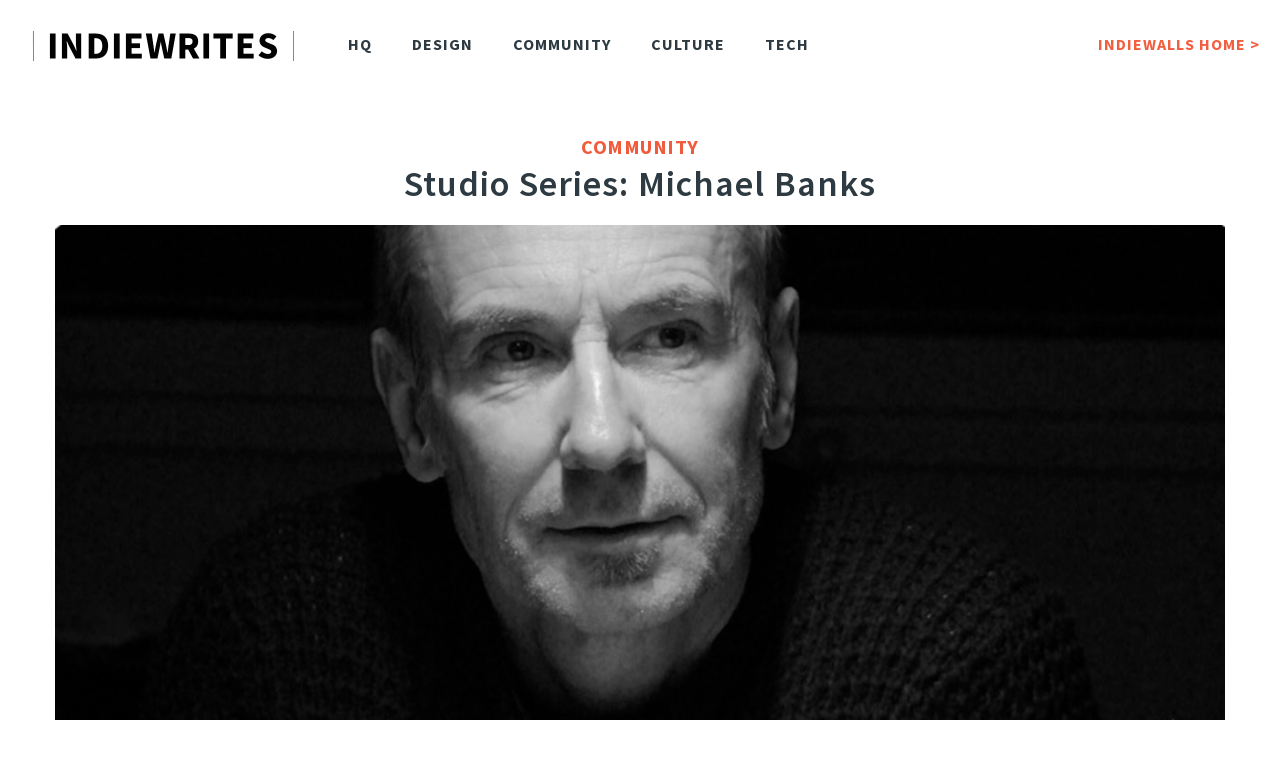

--- FILE ---
content_type: text/html; charset=UTF-8
request_url: https://blog.indiewalls.com/2017/01/studio-series-michael-banks
body_size: 9384
content:
<!doctype html><!--[if lt IE 7]> <html class="no-js lt-ie9 lt-ie8 lt-ie7" lang="en" > <![endif]--><!--[if IE 7]>    <html class="no-js lt-ie9 lt-ie8" lang="en" >        <![endif]--><!--[if IE 8]>    <html class="no-js lt-ie9" lang="en" >               <![endif]--><!--[if gt IE 8]><!--><html class="no-js" lang="en"><!--<![endif]--><head>
    <meta charset="utf-8">
    <meta http-equiv="X-UA-Compatible" content="IE=edge,chrome=1">
    <meta name="author" content="Emma Wingfield">
    <meta name="description" content="Studio Series: Michael Banks. Art x Community.">
    <meta name="generator" content="HubSpot">
    <title>Studio Series: Michael Banks</title>
    <link rel="shortcut icon" href="https://blog.indiewalls.com/hubfs/Indiewalls_Logo_White_vertical-1.png">
    
<meta name="viewport" content="width=device-width, initial-scale=1">

    <script src="/hs/hsstatic/jquery-libs/static-1.4/jquery/jquery-1.11.2.js"></script>
<script src="/hs/hsstatic/jquery-libs/static-1.4/jquery-migrate/jquery-migrate-1.2.1.js"></script>
<script>hsjQuery = window['jQuery'];</script>
    <meta property="og:description" content="Studio Series: Michael Banks. Art x Community.">
    <meta property="og:title" content="Studio Series: Michael Banks">
    <meta name="twitter:description" content="Studio Series: Michael Banks. Art x Community.">
    <meta name="twitter:title" content="Studio Series: Michael Banks">

    

    
    <style>
a.cta_button{-moz-box-sizing:content-box !important;-webkit-box-sizing:content-box !important;box-sizing:content-box !important;vertical-align:middle}.hs-breadcrumb-menu{list-style-type:none;margin:0px 0px 0px 0px;padding:0px 0px 0px 0px}.hs-breadcrumb-menu-item{float:left;padding:10px 0px 10px 10px}.hs-breadcrumb-menu-divider:before{content:'›';padding-left:10px}.hs-featured-image-link{border:0}.hs-featured-image{float:right;margin:0 0 20px 20px;max-width:50%}@media (max-width: 568px){.hs-featured-image{float:none;margin:0;width:100%;max-width:100%}}.hs-screen-reader-text{clip:rect(1px, 1px, 1px, 1px);height:1px;overflow:hidden;position:absolute !important;width:1px}
</style>

<link rel="stylesheet" href="https://blog.indiewalls.com/hubfs/2021/before_after_slider/imgslider.min.css">
<link rel="stylesheet" href="https://blog.indiewalls.com/hubfs/hub_generated/module_assets/1/45337911640/1742262931265/module_Before_After.min.css">
    

    
<!--  Added by GoogleAnalytics integration -->
<script>
var _hsp = window._hsp = window._hsp || [];
_hsp.push(['addPrivacyConsentListener', function(consent) { if (consent.allowed || (consent.categories && consent.categories.analytics)) {
  (function(i,s,o,g,r,a,m){i['GoogleAnalyticsObject']=r;i[r]=i[r]||function(){
  (i[r].q=i[r].q||[]).push(arguments)},i[r].l=1*new Date();a=s.createElement(o),
  m=s.getElementsByTagName(o)[0];a.async=1;a.src=g;m.parentNode.insertBefore(a,m)
})(window,document,'script','//www.google-analytics.com/analytics.js','ga');
  ga('create','UA-25813153-11','auto');
  ga('send','pageview');
}}]);
</script>

<!-- /Added by GoogleAnalytics integration -->


<!-- Global site tag (gtag.js) - Google Analytics -->
<script async src="https://www.googletagmanager.com/gtag/js?id=UA-25813153-6"></script>
<script>
  window.dataLayer = window.dataLayer || [];
  function gtag(){dataLayer.push(arguments);}
  gtag('js', new Date());

  gtag('config', 'UA-25813153-6');
</script>
<link rel="amphtml" href="https://blog.indiewalls.com/2017/01/studio-series-michael-banks?hs_amp=true">

<meta property="og:image" content="https://blog.indiewalls.com/hubfs/MB-portrait-1.jpg">
<meta property="og:image:width" content="1280">
<meta property="og:image:height" content="800">
<meta property="og:image:alt" content="MB-portrait-1">
<meta name="twitter:image" content="https://blog.indiewalls.com/hubfs/MB-portrait-1.jpg">
<meta name="twitter:image:alt" content="MB-portrait-1">

<meta property="og:url" content="https://blog.indiewalls.com/2017/01/studio-series-michael-banks">
<meta name="twitter:card" content="summary_large_image">

<link rel="canonical" href="https://blog.indiewalls.com/2017/01/studio-series-michael-banks">

<meta property="og:type" content="article">
<link rel="alternate" type="application/rss+xml" href="https://blog.indiewalls.com/rss.xml">
<meta name="twitter:domain" content="blog.indiewalls.com">
<meta name="twitter:site" content="@Indiewalls">
<script src="//platform.linkedin.com/in.js" type="text/javascript">
    lang: en_US
</script>

<meta http-equiv="content-language" content="en">
<link rel="stylesheet" href="//7052064.fs1.hubspotusercontent-na1.net/hubfs/7052064/hub_generated/template_assets/DEFAULT_ASSET/1767118704405/template_layout.min.css">


<link rel="stylesheet" href="https://blog.indiewalls.com/hubfs/hub_generated/template_assets/1/5520349822/1742143367304/template_style.min.css">
<link rel="stylesheet" href="https://blog.indiewalls.com/hubfs/hub_generated/template_assets/1/9504002729/1742143369501/template_blog-styles-2019.min.css">




</head>
<body class="   hs-content-id-5549458624 hs-blog-post hs-blog-id-5520393942" style="">
    <div class="header-container-wrapper">
    <div class="header-container container-fluid">

<div class="row-fluid-wrapper row-depth-1 row-number-1 ">
<div class="row-fluid ">
<div class="span12 widget-span widget-type-global_group " style="" data-widget-type="global_group" data-x="0" data-w="12">
<div class="" data-global-widget-path="generated_global_groups/9824893023.html"><div class="row-fluid-wrapper row-depth-1 row-number-1 ">
<div class="row-fluid ">
<div class="span3 widget-span widget-type-custom_widget blogHeadLogo" style="" data-widget-type="custom_widget" data-x="0" data-w="3">
<div id="hs_cos_wrapper_module_1557257346832152" class="hs_cos_wrapper hs_cos_wrapper_widget hs_cos_wrapper_type_module widget-type-rich_text" style="" data-hs-cos-general-type="widget" data-hs-cos-type="module"><span id="hs_cos_wrapper_module_1557257346832152_" class="hs_cos_wrapper hs_cos_wrapper_widget hs_cos_wrapper_type_rich_text" style="" data-hs-cos-general-type="widget" data-hs-cos-type="rich_text"><a href="//blog.indiewalls.com" rel=" noopener"><img src="https://blog.indiewalls.com/hs-fs/hubfs/Indiewalls-logo-double-size.png?width=526&amp;name=Indiewalls-logo-double-size.png" alt="Indiewalls-logo-double-size" width="526" style="width: 526px;" srcset="https://blog.indiewalls.com/hs-fs/hubfs/Indiewalls-logo-double-size.png?width=263&amp;name=Indiewalls-logo-double-size.png 263w, https://blog.indiewalls.com/hs-fs/hubfs/Indiewalls-logo-double-size.png?width=526&amp;name=Indiewalls-logo-double-size.png 526w, https://blog.indiewalls.com/hs-fs/hubfs/Indiewalls-logo-double-size.png?width=789&amp;name=Indiewalls-logo-double-size.png 789w, https://blog.indiewalls.com/hs-fs/hubfs/Indiewalls-logo-double-size.png?width=1052&amp;name=Indiewalls-logo-double-size.png 1052w, https://blog.indiewalls.com/hs-fs/hubfs/Indiewalls-logo-double-size.png?width=1315&amp;name=Indiewalls-logo-double-size.png 1315w, https://blog.indiewalls.com/hs-fs/hubfs/Indiewalls-logo-double-size.png?width=1578&amp;name=Indiewalls-logo-double-size.png 1578w" sizes="(max-width: 526px) 100vw, 526px"></a></span></div>

</div><!--end widget-span -->
<div class="span9 widget-span widget-type-custom_widget custom-menu-primary" style="" data-widget-type="custom_widget" data-x="3" data-w="9">
<div id="hs_cos_wrapper_module_1557257703590256" class="hs_cos_wrapper hs_cos_wrapper_widget hs_cos_wrapper_type_module widget-type-menu" style="" data-hs-cos-general-type="widget" data-hs-cos-type="module">
<span id="hs_cos_wrapper_module_1557257703590256_" class="hs_cos_wrapper hs_cos_wrapper_widget hs_cos_wrapper_type_menu" style="" data-hs-cos-general-type="widget" data-hs-cos-type="menu"><div id="hs_menu_wrapper_module_1557257703590256_" class="hs-menu-wrapper active-branch flyouts hs-menu-flow-horizontal" role="navigation" data-sitemap-name="default" data-menu-id="9478571935" aria-label="Navigation Menu">
 <ul role="menu">
  <li class="hs-menu-item hs-menu-depth-1" role="none"><a href="https://blog.indiewalls.com/tag/hq" role="menuitem">HQ</a></li>
  <li class="hs-menu-item hs-menu-depth-1" role="none"><a href="https://blog.indiewalls.com/tag/design" role="menuitem">DESIGN</a></li>
  <li class="hs-menu-item hs-menu-depth-1" role="none"><a href="https://blog.indiewalls.com/tag/community" role="menuitem">COMMUNITY</a></li>
  <li class="hs-menu-item hs-menu-depth-1" role="none"><a href="https://blog.indiewalls.com/tag/culture" role="menuitem">CULTURE</a></li>
  <li class="hs-menu-item hs-menu-depth-1" role="none"><a href="https://blog.indiewalls.com/tag/tech" role="menuitem">TECH</a></li>
  <li class="hs-menu-item hs-menu-depth-1" role="none"><a href="https://www.indiewalls.com/" role="menuitem">INDIEWALLS HOME &gt;</a></li>
 </ul>
</div></span></div>

</div><!--end widget-span -->
</div><!--end row-->
</div><!--end row-wrapper -->
</div>
</div><!--end widget-span -->
</div><!--end row-->
</div><!--end row-wrapper -->

    </div><!--end header -->
</div><!--end header wrapper -->

<div class="body-container-wrapper">
    <div class="body-container container-fluid">

<div class="row-fluid-wrapper row-depth-1 row-number-1 ">
<div class="row-fluid ">
<div class="span12 widget-span widget-type-cell " style="" data-widget-type="cell" data-x="0" data-w="12">

<div class="row-fluid-wrapper row-depth-1 row-number-2 ">
<div class="row-fluid ">
<div class="span12 widget-span widget-type-cell wrapper" style="" data-widget-type="cell" data-x="0" data-w="12">

<div class="row-fluid-wrapper row-depth-1 row-number-3 ">
<div class="row-fluid ">
<div class="span12 widget-span widget-type-raw_jinja " style="display: none;" data-widget-type="raw_jinja" data-x="0" data-w="12">

<div class="hs-featured-image-wrapper pt20">
    <img src="https://blog.indiewalls.com/hubfs/MB-portrait-1.jpg" alt="MB-portrait-1">
</div>



</div><!--end widget-span -->

</div><!--end row-->
</div><!--end row-wrapper -->

</div><!--end widget-span -->
</div><!--end row-->
</div><!--end row-wrapper -->

</div><!--end widget-span -->
</div><!--end row-->
</div><!--end row-wrapper -->

<div class="row-fluid-wrapper row-depth-1 row-number-4 ">
<div class="row-fluid ">


<div class="span12 widget-span widget-type-cell wrapper" style="" data-widget-type="cell" data-x="0" data-w="12">

<div class="row-fluid-wrapper row-depth-1 row-number-5 ">
<div class="row-fluid ">
<div class="span12 widget-span widget-type-custom_widget blogCategoryPostTitle" style="" data-widget-type="custom_widget" data-x="0" data-w="12">
<div id="hs_cos_wrapper_module_1558016552659608" class="hs_cos_wrapper hs_cos_wrapper_widget hs_cos_wrapper_type_module" style="" data-hs-cos-general-type="widget" data-hs-cos-type="module"><a href="//blog.indiewalls.com/tag/community"><div id="hs_cos_wrapper_module_1558016552659608_" class="hs_cos_wrapper hs_cos_wrapper_widget hs_cos_wrapper_type_inline_text" style="" data-hs-cos-general-type="widget" data-hs-cos-type="inline_text" data-hs-cos-field="category">community</div></a></div>

</div><!--end widget-span -->
</div><!--end row-->
</div><!--end row-wrapper -->

<div class="row-fluid-wrapper row-depth-1 row-number-6 ">
<div class="row-fluid ">
<div class="span12 widget-span widget-type-raw_html " style="" data-widget-type="raw_html" data-x="0" data-w="12">
<div class="cell-wrapper layout-widget-wrapper">
<span id="hs_cos_wrapper_module_1557510289259580" class="hs_cos_wrapper hs_cos_wrapper_widget hs_cos_wrapper_type_raw_html" style="" data-hs-cos-general-type="widget" data-hs-cos-type="raw_html"><div class="blog-section">
<div class="blog-post-wrapper cell-wrapper">
<div class="blog-section">
<div class="blog-post-wrapper cell-wrapper">
<div class="blogPostTitle">
<h2><a href="https://blog.indiewalls.com/2017/01/studio-series-michael-banks"><span id="hs_cos_wrapper_name" class="hs_cos_wrapper hs_cos_wrapper_meta_field hs_cos_wrapper_type_text" style="" data-hs-cos-general-type="meta_field" data-hs-cos-type="text">Studio Series: Michael Banks</span></a></h2>
</div>
<div class="hs-featured-image-wrapper pt20">
<img src="https://blog.indiewalls.com/hubfs/MB-portrait-1.jpg" alt="MB-portrait-1">
</div>
</div>
</div>
</div>
</div></span>
</div><!--end layout-widget-wrapper -->
</div><!--end widget-span -->
</div><!--end row-->
</div><!--end row-wrapper -->

<div class="row-fluid-wrapper row-depth-1 row-number-7 ">
<div class="row-fluid ">
<div class="span12 widget-span widget-type-custom_widget " style="" data-widget-type="custom_widget" data-x="0" data-w="12">
<div id="hs_cos_wrapper_module_1618917649047145" class="hs_cos_wrapper hs_cos_wrapper_widget hs_cos_wrapper_type_module" style="" data-hs-cos-general-type="widget" data-hs-cos-type="module"></div>

</div><!--end widget-span -->
</div><!--end row-->
</div><!--end row-wrapper -->

</div><!--end widget-span -->


</div><!--end row-->
</div><!--end row-wrapper -->

<div class="row-fluid-wrapper row-depth-1 row-number-8 ">
<div class="row-fluid ">

</div><!--end row-->
</div><!--end row-wrapper -->

<div class="row-fluid-wrapper row-depth-1 row-number-11 ">
<div class="row-fluid ">
 
</div><!--end row-->
</div><!--end row-wrapper -->

<div class="row-fluid-wrapper row-depth-1 row-number-12 ">
<div class="row-fluid ">
<div class="span12 widget-span widget-type-cell wrapper" style="" data-widget-type="cell" data-x="0" data-w="12">

<div class="row-fluid-wrapper row-depth-1 row-number-13 ">
<div class="row-fluid ">
<div class="span8 widget-span widget-type-cell BlogParent" style="" data-widget-type="cell" data-x="0" data-w="8">

<div class="row-fluid-wrapper row-depth-1 row-number-14 ">
<div class="row-fluid ">




</div><!--end row-->
</div><!--end row-wrapper -->

<div class="row-fluid-wrapper row-depth-1 row-number-15 ">
<div class="row-fluid ">



</div><!--end row-->
</div><!--end row-wrapper -->

<div class="row-fluid-wrapper row-depth-1 row-number-16 ">
<div class="row-fluid ">
<div class="span12 widget-span widget-type-cell " style="" data-widget-type="cell" data-x="0" data-w="12">

<div class="row-fluid-wrapper row-depth-1 row-number-17 ">
<div class="row-fluid ">
<div class="span12 widget-span widget-type-blog_content " style="" data-widget-type="blog_content" data-x="0" data-w="12">





<div class="pt60 blog-section blogInnerPost ">
    <div class="blog-post-wrapper cell-wrapper">
       <div class="blog-section">
            <div class="blog-post-wrapper cell-wrapper">
              
              <!-- comment out featured image, moved to another module in template, above
              <div>
   <div id="hs_cos_wrapper_module_155735075445977" class="hs_cos_wrapper hs_cos_wrapper_widget hs_cos_wrapper_type_module" style="" data-hs-cos-general-type="widget" data-hs-cos-type="module" ><a href="http://blog.indiewalls.com/tag/Category"><div id="hs_cos_wrapper_module_155735075445977_" class="hs_cos_wrapper hs_cos_wrapper_widget hs_cos_wrapper_type_inline_text" style="" data-hs-cos-general-type="widget" data-hs-cos-type="inline_text" data-hs-cos-field="category">Category</div></a></div>
</div>
                <div>
                    <h2><a href="https://blog.indiewalls.com/2017/01/studio-series-michael-banks"><span id="hs_cos_wrapper_name" class="hs_cos_wrapper hs_cos_wrapper_meta_field hs_cos_wrapper_type_text" style="" data-hs-cos-general-type="meta_field" data-hs-cos-type="text" >Studio Series: Michael Banks</span></a></h2>
                </div>
             -->

              
              <!-- comment out featured image, moved to another module in template, above
              
<div class="hs-featured-image-wrapper pt20">
    <img src="https://discover.indiewalls.com/hubfs/MB-portrait-1.jpg" alt="MB-portrait-1">
</div>
 -->
              
              
                <div class="post-header pb20 pt30 clearfix">
                    <span id="hubspot-author_data" class="hubspot-editable" data-hubspot-form-id="author_data" data-hubspot-name="Blog Author">
                        
                            <i class="fa fa-user" aria-hidden="true"></i>&nbsp; <a class="author-link" href="https://blog.indiewalls.com/author/emma-wingfield">Emma Wingfield</a>
                        
                    </span>
                    <span>
                        <i class="fa fa-calendar" aria-hidden="true"></i>&nbsp;11 Jan, 2017
                    </span>
                    <span><i class="fa fa-tags" aria-hidden="true"></i>&nbsp;
                        
                            
                                <a class="topic-link" href="https://blog.indiewalls.com/tag/studio-series">Studio Series</a>,
                            
                                <a class="topic-link" href="https://blog.indiewalls.com/tag/art">Art</a>,
                            
                                <a class="topic-link" href="https://blog.indiewalls.com/tag/art-trends">art trends</a>,
                            
                                <a class="topic-link" href="https://blog.indiewalls.com/tag/artist">artist</a>,
                            
                                <a class="topic-link" href="https://blog.indiewalls.com/tag/artists">artists</a>,
                            
                                <a class="topic-link" href="https://blog.indiewalls.com/tag/artwork">artwork</a>,
                            
                                <a class="topic-link" href="https://blog.indiewalls.com/tag/community">community</a>,
                            
                                <a class="topic-link" href="https://blog.indiewalls.com/tag/contemporary-art">contemporary art</a>,
                            
                                <a class="topic-link" href="https://blog.indiewalls.com/tag/design">Design</a>,
                            
                                <a class="topic-link" href="https://blog.indiewalls.com/tag/design-trends">design trends</a>,
                            
                                <a class="topic-link" href="https://blog.indiewalls.com/tag/travel">Travel</a>,
                            
                                <a class="topic-link" href="https://blog.indiewalls.com/tag/independent-artists">independent artists</a>,
                            
                                <a class="topic-link" href="https://blog.indiewalls.com/tag/indiewalls">Indiewalls</a>,
                            
                                <a class="topic-link" href="https://blog.indiewalls.com/tag/photography">photography</a>,
                            
                                <a class="topic-link" href="https://blog.indiewalls.com/tag/art-x-community">Art x Community</a>
                            
                        
                    </span>
                </div>
                <div class="section  post-body">
                    <span id="hs_cos_wrapper_post_body" class="hs_cos_wrapper hs_cos_wrapper_meta_field hs_cos_wrapper_type_rich_text" style="" data-hs-cos-general-type="meta_field" data-hs-cos-type="rich_text"><p><em>Italy based British photo-artist Michael Banks was given a camera while studying fine art in Florence. As he wandered around the Renaissance streets of the old city, he began instinctively taking photographs in an abstract style. Banks sees the world as a series of lines, curves, shadows, reflections, textures, shapes, and forms - all abstract moments waiting to be discovered by his camera. For him, there is hidden beauty everywhere and it is his desire to make that beauty visible.</em></p>
<!--more-->
<p><i><span style="font-weight: 400;"><br>Here he discusses how being able to live as an artist everyday is his proudest achievement.</span></i></p>
<p>&nbsp;</p>
<p>&nbsp;</p>
<div class="caption"><a href="https://blog.indiewalls.com/hubfs/Imported_Blog_Media/Bling-13.jpg"><img class="wp-image-2701 size-full" src="https://blog.indiewalls.com/hs-fs/hubfs/Imported_Blog_Media/Bling-13.jpg?width=500&amp;height=500&amp;name=Bling-13.jpg" width="500" height="500" srcset="https://blog.indiewalls.com/hs-fs/hubfs/Imported_Blog_Media/Bling-13.jpg?width=250&amp;height=250&amp;name=Bling-13.jpg 250w, https://blog.indiewalls.com/hs-fs/hubfs/Imported_Blog_Media/Bling-13.jpg?width=500&amp;height=500&amp;name=Bling-13.jpg 500w, https://blog.indiewalls.com/hs-fs/hubfs/Imported_Blog_Media/Bling-13.jpg?width=750&amp;height=750&amp;name=Bling-13.jpg 750w, https://blog.indiewalls.com/hs-fs/hubfs/Imported_Blog_Media/Bling-13.jpg?width=1000&amp;height=1000&amp;name=Bling-13.jpg 1000w, https://blog.indiewalls.com/hs-fs/hubfs/Imported_Blog_Media/Bling-13.jpg?width=1250&amp;height=1250&amp;name=Bling-13.jpg 1250w, https://blog.indiewalls.com/hs-fs/hubfs/Imported_Blog_Media/Bling-13.jpg?width=1500&amp;height=1500&amp;name=Bling-13.jpg 1500w" sizes="(max-width: 500px) 100vw, 500px"></a></div>
<div class="caption">Michael Banks, Bling&nbsp;13</div>
<p>&nbsp;</p>
<p>&nbsp;</p>
<p><strong>Tell us a little bit about yourself and your art.</strong></p>
<p><span style="font-weight: 400;">After finishing my studies, I spent 15 years in London working in the field of Design and Advertising Photography. These years provided fantastic training and a real education for the eyes, as I looked for visually interesting moments out of a lot of potentially uninspiring subject-matter. I applied my abstract approach here too and soon became the “go-to” person for making “something out of nothing”.</span></p>
<p><span style="font-weight: 400;">But it was always Art that was my passion, so 10 years ago I started working exclusively as a photo-artist. Today, my focus is on artwork for hospitality spaces - you can find my photos adorning the walls of cruise ships, restaurants, offices, and residential interiors.</span></p>
<p>&nbsp;</p>
<p><strong>What is the best advice you would give to new artist just starting out?<br> </strong><br> <span style="font-weight: 400;">Art needs a context to be seen - so I would advise a new artist NOT to be afraid of viewing their art as a product. Of course art is poetic, spiritual and uplifting, but if you want to make a living at it, you have to see it as a business too. Which means that you, as an artist, have to understand the potential markets in which your art could be purchased. I spend a lot of time everyday doing research on new business opportunities and making new contacts. This means reading extensively, keeping abreast of developments in the industry, and finding out who the important players are. Keeping your contacts regularly updated on what you are doing as an artist and how it can enhance their business to purchase your art are vital.</span></p>
<p>&nbsp;</p>
<p>&nbsp;</p>
<div class="caption"><a href="https://blog.indiewalls.com/hubfs/Imported_Blog_Media/Golden-Girl-9.jpg"><img class="wp-image-2702 size-full" src="https://blog.indiewalls.com/hs-fs/hubfs/Imported_Blog_Media/Golden-Girl-9.jpg?width=486&amp;height=750&amp;name=Golden-Girl-9.jpg" width="486" height="750" srcset="https://blog.indiewalls.com/hs-fs/hubfs/Imported_Blog_Media/Golden-Girl-9.jpg?width=243&amp;height=375&amp;name=Golden-Girl-9.jpg 243w, https://blog.indiewalls.com/hs-fs/hubfs/Imported_Blog_Media/Golden-Girl-9.jpg?width=486&amp;height=750&amp;name=Golden-Girl-9.jpg 486w, https://blog.indiewalls.com/hs-fs/hubfs/Imported_Blog_Media/Golden-Girl-9.jpg?width=729&amp;height=1125&amp;name=Golden-Girl-9.jpg 729w, https://blog.indiewalls.com/hs-fs/hubfs/Imported_Blog_Media/Golden-Girl-9.jpg?width=972&amp;height=1500&amp;name=Golden-Girl-9.jpg 972w, https://blog.indiewalls.com/hs-fs/hubfs/Imported_Blog_Media/Golden-Girl-9.jpg?width=1215&amp;height=1875&amp;name=Golden-Girl-9.jpg 1215w, https://blog.indiewalls.com/hs-fs/hubfs/Imported_Blog_Media/Golden-Girl-9.jpg?width=1458&amp;height=2250&amp;name=Golden-Girl-9.jpg 1458w" sizes="(max-width: 486px) 100vw, 486px"></a></div>
<div class="caption">Michael Banks, Golden Girl 9</div>
<p>&nbsp;</p>
<p>&nbsp;</p>
<p><strong>Are there any specific people, places, or things that influences your art? </strong></p>
<p><span style="font-weight: 400;">I don’t spend time looking at what other artist are doing - that can be distracting and debilitating. But I do keep updated with contemporary culture in general - architectures, interior design, product design, fashion, cinema, music, etc. I think that it helps to be aware of the contemporary “zeitgeist”, and then apply that subliminal knowledge, along with your own personal vision, to the world that surrounds us, and make art from that. I think it's important not to have too many influences. That way you are more likely to do something that hasn’t been done before.</span></p>
<p>&nbsp;</p>
<p><strong>How has your work developed over time?<br> </strong><br> <span style="font-weight: 400;">I think that as an artist you tend to mature slowly, as a result of simply living on this planet for a certain number of years, and interacting progressively with different types of people and places. I think my work is now more meditative than it used to be, more considered, more refined, and perhaps can hold a viewer’s attention for a little bit longer - sparking deeper reactions.</span></p>
<p>&nbsp;</p>
<p>&nbsp;</p>
<div class="caption"><a href="https://blog.indiewalls.com/hubfs/Imported_Blog_Media/Diamond-4.jpg"><img class="wp-image-2703 size-full" src="https://blog.indiewalls.com/hs-fs/hubfs/Imported_Blog_Media/Diamond-4.jpg?width=500&amp;height=500&amp;name=Diamond-4.jpg" width="500" height="500" srcset="https://blog.indiewalls.com/hs-fs/hubfs/Imported_Blog_Media/Diamond-4.jpg?width=250&amp;height=250&amp;name=Diamond-4.jpg 250w, https://blog.indiewalls.com/hs-fs/hubfs/Imported_Blog_Media/Diamond-4.jpg?width=500&amp;height=500&amp;name=Diamond-4.jpg 500w, https://blog.indiewalls.com/hs-fs/hubfs/Imported_Blog_Media/Diamond-4.jpg?width=750&amp;height=750&amp;name=Diamond-4.jpg 750w, https://blog.indiewalls.com/hs-fs/hubfs/Imported_Blog_Media/Diamond-4.jpg?width=1000&amp;height=1000&amp;name=Diamond-4.jpg 1000w, https://blog.indiewalls.com/hs-fs/hubfs/Imported_Blog_Media/Diamond-4.jpg?width=1250&amp;height=1250&amp;name=Diamond-4.jpg 1250w, https://blog.indiewalls.com/hs-fs/hubfs/Imported_Blog_Media/Diamond-4.jpg?width=1500&amp;height=1500&amp;name=Diamond-4.jpg 1500w" sizes="(max-width: 500px) 100vw, 500px"></a></div>
<div class="caption">Michael Banks, Diamond 4</div>
<p>&nbsp;</p>
<p>&nbsp;</p>
<p><strong>What excites you about the digital art world today?</strong></p>
<p><span style="font-weight: 400;">As a photographer I’m really excited about new digital printing technology - there are now so many ways to print my art other than simply on paper, and this means that my art can have many more physical incarnations, and can achieve a more 3-dimensional presence. The art world is also embracing the full potential of the Internet, which facilitates both the possibility of global marketing and online sales.</span></p>
<p>&nbsp;</p>
<p><strong>Are there any trends you’re excited to experiment with?<br> </strong><br> <span style="font-weight: 400;">Recently, I’ve become very interested in finding other physical formats in which to present my art. In fact I’ve just collaborated with a ceramics company in the UK, who are producing a range of porcelain art plates with my photography as the principal design element. I’ve also just done a range of designer rugs for a Portuguese carpet company, creating large rugs in 100% New Zealand wool, which are exact copies of some of my photo-works.</span></p>
<p>&nbsp;</p>
<div class="caption"><a href="https://blog.indiewalls.com/hubfs/Imported_Blog_Media/Notte-rug.jpg"><img class="wp-image-2704 size-full" src="https://blog.indiewalls.com/hs-fs/hubfs/Imported_Blog_Media/Notte-rug.jpg?width=579&amp;height=750&amp;name=Notte-rug.jpg" width="579" height="750" srcset="https://blog.indiewalls.com/hs-fs/hubfs/Imported_Blog_Media/Notte-rug.jpg?width=290&amp;height=375&amp;name=Notte-rug.jpg 290w, https://blog.indiewalls.com/hs-fs/hubfs/Imported_Blog_Media/Notte-rug.jpg?width=579&amp;height=750&amp;name=Notte-rug.jpg 579w, https://blog.indiewalls.com/hs-fs/hubfs/Imported_Blog_Media/Notte-rug.jpg?width=869&amp;height=1125&amp;name=Notte-rug.jpg 869w, https://blog.indiewalls.com/hs-fs/hubfs/Imported_Blog_Media/Notte-rug.jpg?width=1158&amp;height=1500&amp;name=Notte-rug.jpg 1158w, https://blog.indiewalls.com/hs-fs/hubfs/Imported_Blog_Media/Notte-rug.jpg?width=1448&amp;height=1875&amp;name=Notte-rug.jpg 1448w, https://blog.indiewalls.com/hs-fs/hubfs/Imported_Blog_Media/Notte-rug.jpg?width=1737&amp;height=2250&amp;name=Notte-rug.jpg 1737w" sizes="(max-width: 579px) 100vw, 579px"></a></div>
<div class="caption"><span style="letter-spacing: 0.08em;">Notte Rug, Banks' collaboration with a Portuguese Rug Company.</span></div>
<p>&nbsp;</p>
<p>&nbsp;</p>
<p><strong>What is your proudest achievement as an artist?</strong></p>
<p><span style="font-weight: 400;">I think that just being able to live as an artist every day counts as my proudest achievement. Every piece of bread, glass of wine, or journey made comes from selling my art, and that is a major satisfaction.</span></p>
<p>&nbsp;</p>
<p style="text-align: center;"><em><span style="font-weight: 400;">Visit Michael’s </span><a href="http://www.michaelbanksart.com/"><span style="font-weight: 400;">website</span></a><span style="font-weight: 400;"> to view his artwork collections or check out his </span><a href="https://www.indiewalls.com/artwork/michael-banks/06bb9dd3368849ee99f4dd2048350122/profile#profile-full"><span style="font-weight: 400;">profile on Indiewalls</span></a><span style="font-weight: 400;">.</span></em></p>
<p style="text-align: center;">&nbsp;</p>
<p style="text-align: center;">&nbsp;</p></span>
                </div>
                <!--<div class="Ctabutton   newborder  ">-->
                    
                <!--</div>-->
                
            </div>
        </div>
    </div>
</div>











</div>

</div><!--end row-->
</div><!--end row-wrapper -->

</div><!--end widget-span -->
</div><!--end row-->
</div><!--end row-wrapper -->

<div class="row-fluid-wrapper row-depth-1 row-number-18 ">
<div class="row-fluid ">


<div class="span12 widget-span widget-type-cell postBottomCTAWrap" style="" data-widget-type="cell" data-x="0" data-w="12">

<div class="row-fluid-wrapper row-depth-1 row-number-19 ">
<div class="row-fluid ">
<div class="span7 widget-span widget-type-cell " style="" data-widget-type="cell" data-x="0" data-w="7">

<div class="row-fluid-wrapper row-depth-2 row-number-1 ">
<div class="row-fluid ">
<div class="span12 widget-span widget-type-custom_widget postBottomCTATitle" style="" data-widget-type="custom_widget" data-x="0" data-w="12">
<div id="hs_cos_wrapper_module_155803261210083" class="hs_cos_wrapper hs_cos_wrapper_widget hs_cos_wrapper_type_module widget-type-rich_text widget-type-rich_text" style="" data-hs-cos-general-type="widget" data-hs-cos-type="module"><span id="hs_cos_wrapper_module_155803261210083_" class="hs_cos_wrapper hs_cos_wrapper_widget hs_cos_wrapper_type_rich_text" style="" data-hs-cos-general-type="widget" data-hs-cos-type="rich_text">Have a Project in Mind?</span></div>

</div><!--end widget-span -->
</div><!--end row-->
</div><!--end row-wrapper -->

<div class="row-fluid-wrapper row-depth-2 row-number-2 ">
<div class="row-fluid ">
<div class="span12 widget-span widget-type-custom_widget postBottomCTADesc" style="" data-widget-type="custom_widget" data-x="0" data-w="12">
<div id="hs_cos_wrapper_module_1558032991814482" class="hs_cos_wrapper hs_cos_wrapper_widget hs_cos_wrapper_type_module widget-type-rich_text widget-type-rich_text" style="" data-hs-cos-general-type="widget" data-hs-cos-type="module"><span id="hs_cos_wrapper_module_1558032991814482_" class="hs_cos_wrapper hs_cos_wrapper_widget hs_cos_wrapper_type_rich_text" style="" data-hs-cos-general-type="widget" data-hs-cos-type="rich_text"><span class="postBottomCTAIW">Indiewalls</span> helps interior designers, brands, and real estate developers discover, purchase, and commission art from independent artists.</span></div>

</div><!--end widget-span -->
</div><!--end row-->
</div><!--end row-wrapper -->

</div><!--end widget-span -->
<div class="span5 widget-span widget-type-custom_widget postBottomCTAButtCont" style="" data-widget-type="custom_widget" data-x="7" data-w="5">
<div id="hs_cos_wrapper_module_1558033063229578" class="hs_cos_wrapper hs_cos_wrapper_widget hs_cos_wrapper_type_module widget-type-cta widget-type-cta" style="" data-hs-cos-general-type="widget" data-hs-cos-type="module"><span id="hs_cos_wrapper_module_1558033063229578_" class="hs_cos_wrapper hs_cos_wrapper_widget hs_cos_wrapper_type_cta" style="" data-hs-cos-general-type="widget" data-hs-cos-type="cta"><!--HubSpot Call-to-Action Code --><span class="hs-cta-wrapper" id="hs-cta-wrapper-71fb7e76-55d4-440f-b7d2-9c3f0a912804"><span class="hs-cta-node hs-cta-71fb7e76-55d4-440f-b7d2-9c3f0a912804" id="hs-cta-71fb7e76-55d4-440f-b7d2-9c3f0a912804"><!--[if lte IE 8]><div id="hs-cta-ie-element"></div><![endif]--><a href="https://cta-redirect.hubspot.com/cta/redirect/1091329/71fb7e76-55d4-440f-b7d2-9c3f0a912804" target="_blank" rel="noopener"><img class="hs-cta-img" id="hs-cta-img-71fb7e76-55d4-440f-b7d2-9c3f0a912804" style="border-width:0px;" src="https://no-cache.hubspot.com/cta/default/1091329/71fb7e76-55d4-440f-b7d2-9c3f0a912804.png" alt="CONNECT WITH A CURATOR"></a></span><script charset="utf-8" src="/hs/cta/cta/current.js"></script><script type="text/javascript"> hbspt.cta._relativeUrls=true;hbspt.cta.load(1091329, '71fb7e76-55d4-440f-b7d2-9c3f0a912804', {"useNewLoader":"true","region":"na1"}); </script></span><!-- end HubSpot Call-to-Action Code --></span></div>

</div><!--end widget-span -->
</div><!--end row-->
</div><!--end row-wrapper -->

</div><!--end widget-span -->
  



</div><!--end row-->
</div><!--end row-wrapper -->

<div class="row-fluid-wrapper row-depth-1 row-number-1 ">
<div class="row-fluid ">
<div class="span12 widget-span widget-type-raw_jinja " style="display:none;" data-widget-type="raw_jinja" data-x="0" data-w="12">

  <div class="next-previous clearfix">
        <div class="previouspost">
            <div class="previouspic">
            <div class=" pic" style="background-image:url(https://blog.indiewalls.com/hubfs/2016-Projects-Nominated-for-Awards.png)"></div>
            </div>
            <div class="prevPostdetails">
                <div class="">What Makes a Good Project?</div>
                <a class="previous-posts-link" href="/2017/01/what-makes-a-good-project"><i class="fa fa-angle-double-left" aria-hidden="true"></i>&nbsp; Previous story</a>
            </div>
        </div>
        <div class="nextPost "> 
            <div class="nextPostdetails ">
                <div class="">Collection Notes: Kimpton Mason + Rook</div>    
                <a class="next-posts-link" href="/2017/01/collection-notes-kimpton-mason-rook"><i class="fa fa-angle-double-right" aria-hidden="true"></i>&nbsp;Next story</a>
            </div>
            <div class="nextpic">
            <div class=" pic" style="background-image:url(https://blog.indiewalls.com/hubfs/Mason-Rook-4-1.jpg)"></div>
            </div>
        </div>
</div>
</div><!--end widget-span -->

</div><!--end row-->
</div><!--end row-wrapper -->

</div><!--end widget-span -->


<div class="span4 widget-span widget-type-cell RightSidebar" style="" data-widget-type="cell" data-x="8" data-w="4">

<div class="row-fluid-wrapper row-depth-1 row-number-2 ">
<div class="row-fluid ">
<div class="span12 widget-span widget-type-custom_widget SubscribeForm commonBox Mt10" style="" data-widget-type="custom_widget" data-x="0" data-w="12">
<div id="hs_cos_wrapper_module_1557515916457404" class="hs_cos_wrapper hs_cos_wrapper_widget hs_cos_wrapper_type_module widget-type-blog_subscribe" style="" data-hs-cos-general-type="widget" data-hs-cos-type="module"><div class="SubscribeForm">
  <h3>
    SUBSCRIBE TO OUR NEWSLETTER
  </h3>
</div>

<div class="blogSubscribeFormText">
  Get your monthly dose of inspiration from our community of artists and curators:
</div>

<span id="hs_cos_wrapper_module_1557515916457404_blog_subscribe" class="hs_cos_wrapper hs_cos_wrapper_widget hs_cos_wrapper_type_blog_subscribe" style="" data-hs-cos-general-type="widget" data-hs-cos-type="blog_subscribe">
<div id="hs_form_target_module_1557515916457404_blog_subscribe_7536"></div>



</span></div>

</div><!--end widget-span -->
</div><!--end row-->
</div><!--end row-wrapper -->

<div class="row-fluid-wrapper row-depth-1 row-number-3 ">
<div class="row-fluid ">
<div class="span12 widget-span widget-type-raw_jinja recommendedReadsBox Mt10" style="" data-widget-type="raw_jinja" data-x="0" data-w="12">
<div class="PopularMain">
<h6>MORE RECOMMENDED READS</h6>


    <div class="RecentPost clearfix">
        <div class="forHeightImage">
           <img src="https://blog.indiewalls.com/hubfs/SS.png" class="blogReecntThumbPic">
      
            </div>
        <div class="innerRecDetails">
            <div class="related-title uppercase"><a href="https://blog.indiewalls.com/miami-art-week-2021">Indiewalls does Art Basel Miami</a></div>
        </div>
    </div>

    <div class="RecentPost clearfix">
        <div class="forHeightImage">
           <img src="https://blog.indiewalls.com/hubfs/Lomo5-1.jpg" class="blogReecntThumbPic">
      
            </div>
        <div class="innerRecDetails">
            <div class="related-title uppercase"><a href="https://blog.indiewalls.com/bdny-2021">BDNY on Film: Indiewalls x Lomography tour the trade show</a></div>
        </div>
    </div>

    <div class="RecentPost clearfix">
        <div class="forHeightImage">
           <img src="" class="blogReecntThumbPic">
      
            </div>
        <div class="innerRecDetails">
            <div class="related-title uppercase"><a href="https://blog.indiewalls.com/virgin-voyages-scarlet-lady">Curating a Cruise Ship: Indiewalls x Virgin Voyages</a></div>
        </div>
    </div>

</div></div><!--end widget-span -->

</div><!--end row-->
</div><!--end row-wrapper -->

<div class="row-fluid-wrapper row-depth-1 row-number-4 ">
<div class="row-fluid ">
<div class="span12 widget-span widget-type-raw_jinja SocialShare commonBox" style="display:none;" data-widget-type="raw_jinja" data-x="0" data-w="12">
<h6>social share</h6>
<a href="https://www.facebook.com/sharer/sharer.php?u=https://blog.indiewalls.com/2017/01/studio-series-michael-banks" target="_blank"><i class="fa fa-facebook" aria-hidden="true"></i></a>
<a href="https://twitter.com/home?status=https://blog.indiewalls.com/2017/01/studio-series-michael-banks" target="_blank"><i class="fa fa-twitter" aria-hidden="true"></i></a>
<a href="https://www.linkedin.com/shareArticle?mini=true&amp;url=https://blog.indiewalls.com/2017/01/studio-series-michael-banks" target="_blank"><i class="fa fa-linkedin" aria-hidden="true"></i></a>
<a href="mailto:?body=https://blog.indiewalls.com/2017/01/studio-series-michael-banks" target="_blank"><i class="fa fa-envelope" aria-hidden="true"></i></a>
</div><!--end widget-span -->

</div><!--end row-->
</div><!--end row-wrapper -->

</div><!--end widget-span -->




</div><!--end row-->
</div><!--end row-wrapper -->

</div><!--end widget-span -->
</div><!--end row-->
</div><!--end row-wrapper -->

    </div><!--end body -->
</div><!--end body wrapper -->

<div class="footer-container-wrapper">
    <div class="footer-container container-fluid">

<div class="row-fluid-wrapper row-depth-1 row-number-1 ">
<div class="row-fluid ">
<div class="span12 widget-span widget-type-global_group " style="" data-widget-type="global_group" data-x="0" data-w="12">
<div class="" data-global-widget-path="generated_global_groups/10301751297.html"><div class="row-fluid-wrapper row-depth-1 row-number-1 ">
<div class="row-fluid ">
<div class="span12 widget-span widget-type-cell FooterSection" style="" data-widget-type="cell" data-x="0" data-w="12">

<div class="row-fluid-wrapper row-depth-1 row-number-2 ">
<div class="row-fluid ">
<div class="span12 widget-span widget-type-cell wrapper" style="" data-widget-type="cell" data-x="0" data-w="12">

<div class="row-fluid-wrapper row-depth-1 row-number-3 ">
<div class="row-fluid ">
<div class="span7 widget-span widget-type-simple_menu fontWhite FooterLink" style="" data-widget-type="simple_menu" data-x="0" data-w="7">
<div class="cell-wrapper layout-widget-wrapper">
<span id="hs_cos_wrapper_module_155741873816373" class="hs_cos_wrapper hs_cos_wrapper_widget hs_cos_wrapper_type_simple_menu" style="" data-hs-cos-general-type="widget" data-hs-cos-type="simple_menu"><div id="hs_menu_wrapper_module_155741873816373" class="hs-menu-wrapper active-branch flyouts hs-menu-flow-horizontal" role="navigation" data-sitemap-name="" data-menu-id="" aria-label="Navigation Menu">
 <ul role="menu">
  <li class="hs-menu-item hs-menu-depth-1" role="none"><a href="https://www.indiewalls.com/faq" role="menuitem" target="_blank" rel="noopener">faq</a></li>
  <li class="hs-menu-item hs-menu-depth-1" role="none"><a href="//blog.indiewalls.com/" role="menuitem" target="_self">blog</a></li>
  <li class="hs-menu-item hs-menu-depth-1" role="none"><a href="https://www.indiewalls.com/about" role="menuitem" target="_blank" rel="noopener">about</a></li>
  <li class="hs-menu-item hs-menu-depth-1" role="none"><a href="https://www.indiewalls.com/contact" role="menuitem" target="_blank" rel="noopener">contact</a></li>
 </ul>
</div></span>
</div><!--end layout-widget-wrapper -->
</div><!--end widget-span -->
<div class="span5 widget-span widget-type-cell " style="" data-widget-type="cell" data-x="7" data-w="5">

<div class="row-fluid-wrapper row-depth-1 row-number-4 ">
<div class="row-fluid ">
<div class="span12 widget-span widget-type-raw_html " style="" data-widget-type="raw_html" data-x="0" data-w="12">
<div class="cell-wrapper layout-widget-wrapper">
<span id="hs_cos_wrapper_module_155741873816375" class="hs_cos_wrapper hs_cos_wrapper_widget hs_cos_wrapper_type_raw_html" style="" data-hs-cos-general-type="widget" data-hs-cos-type="raw_html"><div class="FooterSocial">
<a href="https://www.facebook.com/indiewalls"><i class="fa fa-facebook-official" aria-hidden="true"></i></a>
<a href="https://www.pinterest.com/indiewalls/" title="Follow Indiewalls on Pinterest">
<i class="fa fa-pinterest" aria-hidden="true"></i>
</a>
<a href="http://instagram.com/indiewalls" title="Follow Indiewalls on Instagram" class="">
<i class="fa fa-instagram" aria-hidden="true"></i>
</a>
<a href="https://www.linkedin.com/company/indiewalls/" title="Follow Indiewalls on Linkedin">
<i class="fa fa-linkedin-square" aria-hidden="true"></i>
</a>
</div></span>
</div><!--end layout-widget-wrapper -->
</div><!--end widget-span -->
</div><!--end row-->
</div><!--end row-wrapper -->

<div class="row-fluid-wrapper row-depth-1 row-number-5 ">
<div class="row-fluid ">
<div class="span12 widget-span widget-type-rich_text CopyRight" style="" data-widget-type="rich_text" data-x="0" data-w="12">
<div class="cell-wrapper layout-widget-wrapper">
<span id="hs_cos_wrapper_module_155741873816376" class="hs_cos_wrapper hs_cos_wrapper_widget hs_cos_wrapper_type_rich_text" style="" data-hs-cos-general-type="widget" data-hs-cos-type="rich_text"><p>© 2019 Indiewalls Inc. All rights reserved. &nbsp;<a href="https://www.indiewalls.com/terms">Terms of Use</a> &nbsp; •&nbsp; <a href="https://www.indiewalls.com/privacy">Privacy Policy</a></p></span>
</div><!--end layout-widget-wrapper -->
</div><!--end widget-span -->
</div><!--end row-->
</div><!--end row-wrapper -->

</div><!--end widget-span -->
</div><!--end row-->
</div><!--end row-wrapper -->

</div><!--end widget-span -->
</div><!--end row-->
</div><!--end row-wrapper -->

</div><!--end widget-span -->
</div><!--end row-->
</div><!--end row-wrapper -->

<div class="row-fluid-wrapper row-depth-1 row-number-6 ">
<div class="row-fluid ">
<div class="span12 widget-span widget-type-raw_html " style="" data-widget-type="raw_html" data-x="0" data-w="12">
<div class="cell-wrapper layout-widget-wrapper">
<span id="hs_cos_wrapper_module_1557420671957558" class="hs_cos_wrapper hs_cos_wrapper_widget hs_cos_wrapper_type_raw_html" style="" data-hs-cos-general-type="widget" data-hs-cos-type="raw_html"><script src="https://blog.indiewalls.com/hubfs/hub_generated/template_assets/1/5110347240/1742143374876/template_CompanyMain.js"></script></span>
</div><!--end layout-widget-wrapper -->
</div><!--end widget-span -->
</div><!--end row-->
</div><!--end row-wrapper -->
</div>
</div><!--end widget-span -->
</div><!--end row-->
</div><!--end row-wrapper -->

    </div><!--end footer -->
</div><!--end footer wrapper -->

    
<!-- HubSpot performance collection script -->
<script defer src="/hs/hsstatic/content-cwv-embed/static-1.1293/embed.js"></script>
<script>
var hsVars = hsVars || {}; hsVars['language'] = 'en';
</script>

<script src="/hs/hsstatic/cos-i18n/static-1.53/bundles/project.js"></script>
<script src="/hs/hsstatic/keyboard-accessible-menu-flyouts/static-1.17/bundles/project.js"></script>
<script src="https://blog.indiewalls.com/hubfs/hub_generated/module_assets/1/45337911640/1742262931265/module_Before_After.min.js"></script>

    <!--[if lte IE 8]>
    <script charset="utf-8" src="https://js.hsforms.net/forms/v2-legacy.js"></script>
    <![endif]-->

<script data-hs-allowed="true" src="/_hcms/forms/v2.js"></script>

  <script data-hs-allowed="true">
      hbspt.forms.create({
          portalId: '1091329',
          formId: 'c0aa34f0-0f53-4e87-b236-18978d012d64',
          formInstanceId: '7536',
          pageId: '5549458624',
          region: 'na1',
          
          pageName: 'Studio Series: Michael Banks',
          
          contentType: 'blog-post',
          
          formsBaseUrl: '/_hcms/forms/',
          
          
          inlineMessage: "Thanks for subscribing!",
          
          css: '',
          target: '#hs_form_target_module_1557515916457404_blog_subscribe_7536',
          
          formData: {
            cssClass: 'hs-form stacked'
          }
      });
  </script>


<!-- Start of HubSpot Analytics Code -->
<script type="text/javascript">
var _hsq = _hsq || [];
_hsq.push(["setContentType", "blog-post"]);
_hsq.push(["setCanonicalUrl", "https:\/\/blog.indiewalls.com\/2017\/01\/studio-series-michael-banks"]);
_hsq.push(["setPageId", "5549458624"]);
_hsq.push(["setContentMetadata", {
    "contentPageId": 5549458624,
    "legacyPageId": "5549458624",
    "contentFolderId": null,
    "contentGroupId": 5520393942,
    "abTestId": null,
    "languageVariantId": 5549458624,
    "languageCode": "en",
    
    
}]);
</script>

<script type="text/javascript" id="hs-script-loader" async defer src="/hs/scriptloader/1091329.js"></script>
<!-- End of HubSpot Analytics Code -->


<script type="text/javascript">
var hsVars = {
    render_id: "a7a12a74-864c-459e-a2fa-5b98f7f65ff6",
    ticks: 1767432283596,
    page_id: 5549458624,
    
    content_group_id: 5520393942,
    portal_id: 1091329,
    app_hs_base_url: "https://app.hubspot.com",
    cp_hs_base_url: "https://cp.hubspot.com",
    language: "en",
    analytics_page_type: "blog-post",
    scp_content_type: "",
    
    analytics_page_id: "5549458624",
    category_id: 3,
    folder_id: 0,
    is_hubspot_user: false
}
</script>


<script defer src="/hs/hsstatic/HubspotToolsMenu/static-1.432/js/index.js"></script>



<div id="fb-root"></div>
  <script>(function(d, s, id) {
  var js, fjs = d.getElementsByTagName(s)[0];
  if (d.getElementById(id)) return;
  js = d.createElement(s); js.id = id;
  js.src = "//connect.facebook.net/en_GB/sdk.js#xfbml=1&version=v3.0";
  fjs.parentNode.insertBefore(js, fjs);
 }(document, 'script', 'facebook-jssdk'));</script> <script>!function(d,s,id){var js,fjs=d.getElementsByTagName(s)[0];if(!d.getElementById(id)){js=d.createElement(s);js.id=id;js.src="https://platform.twitter.com/widgets.js";fjs.parentNode.insertBefore(js,fjs);}}(document,"script","twitter-wjs");</script>
 


    
				
    <!-- Generated by the HubSpot Template Builder - template version 1.03 -->

</body></html>

--- FILE ---
content_type: text/css
request_url: https://blog.indiewalls.com/hubfs/2021/before_after_slider/imgslider.min.css
body_size: -409
content:
.slider{width:100%;height:auto;padding:0;position:relative}.slider .right.image{position:absolute;z-index:1;top:0;left:0}.slider .left.image{position:relative;z-index:2;border-right:3px solid white;margin-right:-5px;overflow:hidden}.slider .instruction{position:absolute;top:50%;z-index:1000;width:95%}.slider .instruction p{background:white;display:inline;padding:1%;font-size:1em;text-transform:uppercase}

--- FILE ---
content_type: text/css
request_url: https://blog.indiewalls.com/hubfs/hub_generated/module_assets/1/45337911640/1742262931265/module_Before_After.min.css
body_size: -699
content:
.slider.responsive img{max-width:none}.ba_indicator{display:inline-block;padding:12px 24px;background:rgb(255 255 255 / 60%);position:absolute}.ba_left{left:32px;bottom:32px}.ba_right{right:32px;bottom:32px}

--- FILE ---
content_type: text/css
request_url: https://blog.indiewalls.com/hubfs/hub_generated/template_assets/1/5520349822/1742143367304/template_style.min.css
body_size: 7974
content:
@import url('https://fonts.googleapis.com/css?family=Source+Sans+Pro:200,300,300i,400,400i,600,600i,700,700i');@import url('https://cdnjs.cloudflare.com/ajax/libs/animate.css/3.5.2/animate.min.css');@import url(https://cdnjs.cloudflare.com/ajax/libs/font-awesome/4.5.0/css/font-awesome.min.css);img{max-width:100%;border:0;-ms-interpolation-mode:bicubic;vertical-align:bottom}video{max-width:100%;height:auto}.hs-responsive-embed{position:relative;height:auto;overflow:hidden;padding-top:0;padding-left:0;padding-right:0}.hs-responsive-embed iframe,.hs-responsive-embed object,.hs-responsive-embed embed{width:100%;height:100%;border:0}.hs-responsive-embed,.hs-responsive-embed.hs-responsive-embed-youtube,.hs-responsive-embed.hs-responsive-embed-wistia,.hs-responsive-embed.hs-responsive-embed-vimeo{padding-bottom:2%}.hs-responsive-embed.hs-responsive-embed-instagram{padding-bottom:116.01%}.hs-responsive-embed.hs-responsive-embed-pinterest{height:auto;overflow:visible;padding:0}.hs-responsive-embed.hs-responsive-embed-pinterest iframe{position:static;width:auto;height:auto}iframe[src^="http://www.slideshare.net/slideshow/embed_code/"]{width:100%;max-width:100%}@media(max-width:568px){iframe{max-width:100%}}textarea,input[type="text"],input[type="password"],input[type="datetime"],input[type="datetime-local"],input[type="date"],input[type="month"],input[type="time"],input[type="week"],input[type="number"],input[type="email"],input[type="url"],input[type="search"],input[type="tel"],input[type="color"],select{padding:6px;display:inline-block;width:100%;-webkit-box-sizing:border-box;-moz-box-sizing:border-box;box-sizing:border-box}.hs-menu-wrapper ul{padding:0}.hs-menu-wrapper.hs-menu-flow-horizontal ul{list-style:none;margin:0}.hs-menu-wrapper.hs-menu-flow-horizontal>ul{display:inline-block;margin-bottom:20px}.hs-menu-wrapper.hs-menu-flow-horizontal>ul:before{content:" ";display:table}.hs-menu-wrapper.hs-menu-flow-horizontal>ul:after{content:" ";display:table;clear:both}.hs-menu-wrapper.hs-menu-flow-horizontal>ul li.hs-menu-depth-1{float:left}.hs-menu-wrapper.hs-menu-flow-horizontal>ul li a{display:inline-block;padding:10px 20px;white-space:nowrap;max-width:140px;overflow:hidden;text-overflow:ellipsis;text-decoration:none}.hs-menu-wrapper.hs-menu-flow-horizontal>ul li.hs-item-has-children{position:relative}.hs-menu-wrapper.hs-menu-flow-horizontal>ul li.hs-item-has-children ul.hs-menu-children-wrapper{visibility:hidden;opacity:0;-webkit-transition:opacity .4s;position:absolute;z-index:10;left:0}.hs-menu-wrapper.hs-menu-flow-horizontal>ul li.hs-item-has-children ul.hs-menu-children-wrapper li a{display:block;white-space:nowrap;width:140px;overflow:hidden;text-overflow:ellipsis}.hs-menu-wrapper.hs-menu-flow-horizontal>ul li.hs-item-has-children ul.hs-menu-children-wrapper li.hs-item-has-children ul.hs-menu-children-wrapper{left:180px;top:0}.hs-menu-wrapper.hs-menu-flow-horizontal>ul li.hs-item-has-children:hover>ul.hs-menu-children-wrapper{opacity:1;visibility:visible}.row-fluid-wrapper:last-child .hs-menu-wrapper.hs-menu-flow-horizontal>ul{margin-bottom:0}.hs-menu-wrapper.hs-menu-flow-horizontal.hs-menu-show-active-branch{position:relative;margin-bottom:20px;min-height:7em}.hs-menu-wrapper.hs-menu-flow-horizontal.hs-menu-show-active-branch>ul{margin-bottom:0}.hs-menu-wrapper.hs-menu-flow-horizontal.hs-menu-show-active-branch>ul li.hs-item-has-children{position:static}.hs-menu-wrapper.hs-menu-flow-horizontal.hs-menu-show-active-branch>ul li.hs-item-has-children ul.hs-menu-children-wrapper{display:none}.hs-menu-wrapper.hs-menu-flow-horizontal.hs-menu-show-active-branch>ul li.hs-item-has-children.active-branch>ul.hs-menu-children-wrapper{display:block;visibility:visible;opacity:1}.hs-menu-wrapper.hs-menu-flow-horizontal.hs-menu-show-active-branch>ul li.hs-item-has-children.active-branch>ul.hs-menu-children-wrapper:before{content:" ";display:table}.hs-menu-wrapper.hs-menu-flow-horizontal.hs-menu-show-active-branch>ul li.hs-item-has-children.active-branch>ul.hs-menu-children-wrapper:after{content:" ";display:table;clear:both}.hs-menu-wrapper.hs-menu-flow-horizontal.hs-menu-show-active-branch>ul li.hs-item-has-children.active-branch>ul.hs-menu-children-wrapper>li{float:left}.hs-menu-wrapper.hs-menu-flow-horizontal.hs-menu-show-active-branch>ul li.hs-item-has-children.active-branch>ul.hs-menu-children-wrapper>li a{display:inline-block;padding:10px 20px;white-space:nowrap;max-width:140px;width:auto;overflow:hidden;text-overflow:ellipsis;text-decoration:none}.hs-menu-wrapper.hs-menu-flow-vertical{width:100%}.hs-menu-wrapper.hs-menu-flow-vertical ul{list-style:none;margin:0}.hs-menu-wrapper.hs-menu-flow-vertical li a{display:block;white-space:nowrap;width:140px;overflow:hidden;text-overflow:ellipsis}.hs-menu-wrapper.hs-menu-flow-vertical>ul{margin-bottom:20px}.hs-menu-wrapper.hs-menu-flow-vertical>ul li.hs-menu-depth-1>a{width:auto}.hs-menu-wrapper.hs-menu-flow-vertical>ul li a{padding:10px 20px;text-decoration:none}.hs-menu-wrapper.hs-menu-flow-vertical>ul li.hs-item-has-children{position:relative}.hs-menu-wrapper.hs-menu-flow-vertical>ul li.hs-item-has-children ul.hs-menu-children-wrapper{visibility:hidden;opacity:0;-webkit-transition:opacity .4s;position:absolute;z-index:10;top:0;left:180px}.hs-menu-wrapper.hs-menu-flow-vertical>ul li.hs-item-has-children:hover>ul.hs-menu-children-wrapper{opacity:1;visibility:visible}.hs-menu-wrapper.hs-menu-flow-vertical.hs-menu-show-active-branch li a{min-width:140px;width:auto}.hs-menu-wrapper.hs-menu-flow-vertical.hs-menu-show-active-branch>ul{max-width:100%;overflow:hidden}.hs-menu-wrapper.hs-menu-flow-vertical.hs-menu-show-active-branch>ul li.hs-item-has-children ul.hs-menu-children-wrapper{display:none}.hs-menu-wrapper.hs-menu-flow-vertical.hs-menu-show-active-branch>ul li.hs-item-has-children.active-branch>ul.hs-menu-children-wrapper,.hs-menu-wrapper.hs-menu-flow-vertical.hs-menu-show-active-branch>ul li.hs-item-has-children.active-branch>ul.hs-menu-children-wrapper>li.hs-item-has-children>ul.hs-menu-children-wrapper{display:block;visibility:visible;opacity:1;position:static}.hs-menu-wrapper.hs-menu-flow-vertical.hs-menu-show-active-branch li.hs-menu-depth-2>a{padding-left:4em}.hs-menu-wrapper.hs-menu-flow-vertical.hs-menu-show-active-branch li.hs-menu-depth-3>a{padding-left:6em}.hs-menu-wrapper.hs-menu-flow-vertical.hs-menu-show-active-branch li.hs-menu-depth-4>a{padding-left:8em}.hs-menu-wrapper.hs-menu-flow-vertical.hs-menu-show-active-branch li.hs-menu-depth-5>a{padding-left:140px}.hs-menu-wrapper.hs-menu-not-show-active-branch li.hs-menu-depth-1 ul{box-shadow:0px 1px 3px rgba(0,0,0,0.18);-webkit-box-shadow:0px 1px 3px rgba(0,0,0,0.18);-moz-box-shadow:0px 1px 3px rgba(0,0,0,0.18)}@media(max-width:568px){.hs-menu-wrapper,.hs-menu-wrapper *{-webkit-box-sizing:border-box;-moz-box-sizing:border-box;box-sizing:border-box;display:block;width:100%}.hs-menu-wrapper.hs-menu-flow-horizontal ul{list-style:none;margin:0;display:block}.hs-menu-wrapper.hs-menu-flow-horizontal>ul{display:block}.hs-menu-wrapper.hs-menu-flow-horizontal>ul li.hs-menu-depth-1{float:none}.hs-menu-wrapper.hs-menu-flow-horizontal>ul li a,.hs-menu-wrapper.hs-menu-flow-horizontal>ul li.hs-item-has-children ul.hs-menu-children-wrapper li a,.hs-menu-wrapper.hs-menu-flow-horizontal.hs-menu-show-active-branch>ul li.hs-item-has-children.active-branch>ul.hs-menu-children-wrapper>li a{display:block;max-width:100%;width:100%}}.hs-menu-wrapper.hs-menu-flow-vertical.no-flyouts>ul li.hs-item-has-children ul.hs-menu-children-wrapper,.hs-menu-wrapper.hs-menu-flow-horizontal.no-flyouts>ul li.hs-item-has-children ul.hs-menu-children-wrapper{visibility:visible;opacity:1}.widget-type-space{visibility:hidden}.hs-author-listing-header{margin:0 0 .75em 0}.hs-author-social-links{display:inline-block}.hs-author-social-links a.hs-author-social-link{width:24px;height:24px;border-width:0px;border:0px;line-height:24px;background-size:24px 24px;background-repeat:no-repeat;display:inline-block;text-indent:-99999px}.hs-author-social-links a.hs-author-social-link.hs-social-facebook{background-image:url("//static.hubspot.com/final/img/common/icons/social/facebook-24x24.png")}.hs-author-social-links a.hs-author-social-link.hs-social-linkedin{background-image:url("//static.hubspot.com/final/img/common/icons/social/linkedin-24x24.png")}.hs-author-social-links a.hs-author-social-link.hs-social-twitter{background-image:url("//static.hubspot.com/final/img/common/icons/social/twitter-24x24.png")}.hs-author-social-links a.hs-author-social-link.hs-social-google-plus{background-image:url("//static.hubspot.com/final/img/common/icons/social/googleplus-24x24.png")}.hs_cos_wrapper_type_image_slider{display:block;overflow:hidden}.hs_cos_flex-container a:active,.hs_cos_flex-slider a:active,.hs_cos_flex-container a:focus,.hs_cos_flex-slider a:focus{outline:0}.hs_cos_flex-slides,.hs_cos_flex-control-nav,.hs_cos_flex-direction-nav{margin:0;padding:0;list-style:none}.hs_cos_flex-slider{margin:0;padding:0}.hs_cos_flex-slider .hs_cos_flex-slides>li{display:none;-webkit-backface-visibility:hidden;position:relative}.hs_cos_flex-slider .hs_cos_flex-slides img{width:100%;display:block;border-radius:0px}.hs_cos_flex-pauseplay span{text-transform:capitalize}.hs_cos_flex-slides:after{content:".";display:block;clear:both;visibility:hidden;line-height:0;height:0}html[xmlns] .hs_cos_flex-slides{display:block}* html .hs_cos_flex-slides{height:1%}.hs_cos_flex-slider{margin:0 0 60px;background:#fff;border:0;position:relative;-webkit-border-radius:4px;-moz-border-radius:4px;-o-border-radius:4px;border-radius:4px;zoom:1}.hs_cos_flex-viewport{max-height:2000px;-webkit-transition:all 1s ease;-moz-transition:all 1s ease;transition:all 1s ease}.loading .hs_cos_flex-viewport{max-height:300px}.hs_cos_flex-slider .hs_cos_flex-slides{zoom:1}.carousel li{margin-right:5px}.hs_cos_flex-direction-nav{*height:0}.hs_cos_flex-direction-nav a{width:30px;height:30px;margin:-20px 0 0;display:block;background:url(//static.hsappstatic.net/content_shared_assets/static-1.3935/img/bg_direction_nav.png) no-repeat 0 0;position:absolute;top:50%;z-index:10;cursor:pointer;text-indent:-9999px;opacity:0;-webkit-transition:all .3s ease}.hs_cos_flex-direction-nav .hs_cos_flex-next{background-position:100% 0;right:-36px}.hs_cos_flex-direction-nav .hs_cos_flex-prev{left:-36px}.hs_cos_flex-slider:hover .hs_cos_flex-next{opacity:.8;right:5px}.hs_cos_flex-slider:hover .hs_cos_flex-prev{opacity:.8;left:5px}.hs_cos_flex-slider:hover .hs_cos_flex-next:hover,.hs_cos_flex-slider:hover .hs_cos_flex-prev:hover{opacity:1}.hs_cos_flex-direction-nav .hs_cos_flex-disabled{opacity:.3 !important;filter:alpha(opacity=30);cursor:default}.hs_cos_flex_thumbnavs-direction-nav{margin:0px;padding:0px;list-style:none}.hs_cos_flex_thumbnavs-direction-nav{*height:0}.hs_cos_flex_thumbnavs-direction-nav a{width:30px;height:140px;margin:-60px 0 0;display:block;background:url(//static.hsappstatic.net/content_shared_assets/static-1.3935/img/bg_direction_nav.png) no-repeat 0 40%;position:absolute;top:50%;z-index:10;cursor:pointer;text-indent:-9999px;opacity:1;-webkit-transition:all .3s ease}.hs_cos_flex_thumbnavs-direction-nav .hs_cos_flex_thumbnavs-next{background-position:100% 40%;right:0px}.hs_cos_flex_thumbnavs-direction-nav .hs_cos_flex_thumbnavs-prev{left:0px}.hs-cos-flex-slider-control-panel img{cursor:pointer}.hs-cos-flex-slider-control-panel img:hover{opacity:.8}.hs-cos-flex-slider-control-panel{margin-top:-30px}.hs_cos_flex-control-nav{width:100%;position:absolute;bottom:-40px;text-align:center}.hs_cos_flex-control-nav li{margin:0 6px;display:inline-block;zoom:1;*display:inline}.hs_cos_flex-control-paging li a{width:11px;height:11px;display:block;background:#666;background:rgba(0,0,0,0.5);cursor:pointer;text-indent:-9999px;-webkit-border-radius:20px;-moz-border-radius:20px;-o-border-radius:20px;border-radius:20px;box-shadow:inset 0 0 3px rgba(0,0,0,0.3)}.hs_cos_flex-control-paging li a:hover{background:#333;background:rgba(0,0,0,0.7)}.hs_cos_flex-control-paging li a.hs_cos_flex-active{background:#000;background:rgba(0,0,0,0.9);cursor:default}.hs_cos_flex-control-thumbs{margin:5px 0 0;position:static;overflow:hidden}.hs_cos_flex-control-thumbs li{width:25%;float:left;margin:0}.hs_cos_flex-control-thumbs img{width:100%;display:block;opacity:.7;cursor:pointer}.hs_cos_flex-control-thumbs img:hover{opacity:1}.hs_cos_flex-control-thumbs .hs_cos_flex-active{opacity:1;cursor:default}@media screen and (max-width:860px){.hs_cos_flex-direction-nav .hs_cos_flex-prev{opacity:1;left:0}.hs_cos_flex-direction-nav .hs_cos_flex-next{opacity:1;right:0}}.hs_cos_flex-slider .caption{background-color:rgba(0,0,0,0.5);position:absolute;font-size:2em;line-height:1.1em;color:white;padding:0px 5% 0px 5%;width:100%;bottom:0;text-align:center}.hs_cos_flex-slider .superimpose .caption{color:white;font-size:3em;line-height:1.1em;position:absolute;padding:0px 5% 0px 5%;width:90%;top:40%;text-align:center;background-color:transparent}@media all and (max-width:400px){.hs_cos_flex-slider .superimpose .caption{background-color:black;position:static;font-size:2em;line-height:1.1em;color:white;width:90%;padding:0px 5% 0px 5%;top:40%;text-align:center}#recaptcha_area table#recaptcha_table{width:300px !important}#recaptcha_area table#recaptcha_table .recaptcha_r1_c1{width:300px !important}#recaptcha_area table#recaptcha_table .recaptcha_r4_c4{width:67px !important}#recaptcha_area table#recaptcha_table #recaptcha_image{width:280px !important}}.hs_cos_flex-slider h1,.hs_cos_flex-slider h2,.hs_cos_flex-slider h3,.hs_cos_flex-slider h4,.hs_cos_flex-slider h5,.hs_cos_flex-slider h6,.hs_cos_flex-slider p{color:white}.hs-gallery-thumbnails li{display:inline-block;margin:0px;padding:0px;margin-right:-4px}.hs-gallery-thumbnails.fixed-height li img{max-height:150px;margin:0px;padding:0px;border-width:0px}pre{overflow-x:auto}table pre{white-space:pre-wrap}.comment{margin:10px 0 10px 0}.hs_cos_wrapper_type_rich_text,.hs_cos_wrapper_type_text,.hs_cos_wrapper_type_header,.hs_cos_wrapper_type_section_header,.hs_cos_wrapper_type_raw_html,.hs_cos_wrapper_type_raw_jinja,.hs_cos_wrapper_type_page_footer{word-wrap:break-word}article,aside,details,figcaption,figure,footer,header,hgroup,nav,section{display:block}audio,canvas,video{display:inline-block;*display:inline;*zoom:1}audio:not([controls]){display:none}.wp-float-left{float:left;margin:0 20px 20px 0}.wp-float-right{float:right;margin:0 0 20px 20px}#map_canvas img,.google-maps img{max-width:none}#recaptcha_table td{line-height:0}.recaptchatable #recaptcha_response_field{min-height:0;line-height:12px}*{box-sizing:border-box;-webkit-box-sizing:border-box}body{margin:0;padding:0;font-size:14px;line-height:1.5;font-family:'Source Sans Pro',sans-serif;font-weight:400;color:#2d3a42;letter-spacing:.08em}h1,h2,h3,h4,h5,h6{margin:0;padding:0;font-weight:600}h1,.h1,.h1 h2{font-size:40px;line-height:1.1}h2,.h2 h3{font-size:36px;line-height:1.2}h3,.h3{font-size:28px;line-height:1.2}h4,.h4,.h4 h3{font-size:26px;line-height:1.3}h5,.h5{font-size:24px;line-height:1.4}h6,.h6 h4{font-size:18px;line-height:1.4}img{max-width:100%;height:auto;border:0;vertical-align:middle}a{text-decoration:none;color:#2d3a42;transition:all ease .45s;-webkit-transition:all ease .45s}blockquote:first-child{margin-top:0}blockquote:last-child{margin-bottom:0}blockquote{margin:20px 0;padding:0 30px;border-left:5px solid #37caef}a:hover{color:#f15c3b}p{margin:0}*+h1,*+h2{margin-top:30px}*+h3,*+h4{margin-top:25px}*+h5,*+h6{margin-top:20px}*+p{margin-top:16px}input[type=submit]{cursor:pointer;background-image:url('//cdn2.hubspot.net/hubfs/1831846/blank.png') !important}.wrapper{width:100%;float:none !important;display:block;margin:0 auto !important;max-width:1200px;padding-left:15px;padding-right:15px}.wrapper.fullwidth,.wrapper.fullWidth{max-width:1280px}body .row-fluid [class*="span"]{min-height:0px}body .row-fluid [class*="span"].widget-type-space{min-height:1px}.button a,a.button{padding:18px 30px;background:#0cf;color:#fff;border:1px solid #0cf;max-width:100%;display:inline-block;border-radius:8px;outline:0;line-height:34px}.button a:hover,a.button:hover{box-shadow:1px 3px 0 2px #29a7d4}.button a:focus,a.button:focus{box-shadow:none;background-color:#04a9d2;outline:0}.button.alt a,a.button.alt{border-color:#99e1f4;background-color:#fff;color:#37caef}.button.alt.transparent a,a.button.alt.transparent{background:transparent}.button.alt a:hover,a.button.alt:hover{box-shadow:1px 3px 0 2px #3eccff}.button.alt a:focus,a.button.alt:focus{box-shadow:none;background-color:#fff;outline:0;border-color:#4a4645}.button.alt.transparent a:focus,a.button.alt.transparent:focus{background:transparent}a.twoLines{padding:17px 30px 14px;line-height:19px;text-align:center}a.cta_button{box-sizing:border-box !important;-webkit-box-sizing:border-box !important}.linkStyle a{padding:7px 20px 6px 15px;line-height:34px;background:#ff7d0a;color:#fff;left:0;display:inline-block;border-radius:2px 8px 8px 2px;position:relative;z-index:5}.linkStyle a:before{content:'';left:-30px;position:absolute;top:0;width:0;height:0;border:23px solid transparent;border-width:23px 15px;border-right-color:#ff7d0a;transition:all ease .45s;z-index:-1}.linkStyle a:hover:before{left:-15px}.linkStyle a:hover{border-radius:8px;left:-15px}.bold,.bold h1,.bold h2,.bold h3,.bold h4,.bold h5,.bold h6{font-weight:700}.semibold,.semibold h1,.semibold h2,.semibold h3,.semibold h4,.semibold h5,.semibold h6{font-weight:600}.medium,.medium h1,.medium h2,.medium h3,.medium h4,.medium h5,.medium h6{font-weight:500}.normal,.normal h1,.normal h2,.normal h3,.normal h4,.normal h5,.normal h6{font-weight:400}.light,.light h1,.light h2,.light h3,.light h4,.light h5,.light h6{font-weight:300}.ib{display:inline-block !important;vertical-align:middle;margin-right:-4px;float:none !important}.ib.vt{vertical-align:top}.fl{float:left}.fr{float:right}.fontWhite,.fontWhite a{color:#fff}.set-bg,.bg,.overlay{background-size:cover;background-position:center;position:relative}.overlay>*{position:relative;z-index:2}.overlay:before{content:'';top:0;left:0;width:100%;height:100%;z-index:1;position:absolute;background:rgba(255,255,255,1);background:-moz-linear-gradient(top,rgba(255,255,255,1) 0%,rgba(253,228,222,1) 100%);background:-webkit-gradient(left top,left bottom,color-stop(0%,rgba(255,255,255,1)),color-stop(100%,rgba(253,228,222,1)));background:-webkit-linear-gradient(top,rgba(255,255,255,1) 0%,rgba(253,228,222,1) 100%);background:-o-linear-gradient(top,rgba(255,255,255,1) 0%,rgba(253,228,222,1) 100%);background:-ms-linear-gradient(top,rgba(255,255,255,1) 0%,rgba(253,228,222,1) 100%);background:linear-gradient(to bottom,rgba(255,255,255,1) 0%,rgba(253,228,222,1) 100%)}.overlay.op09:before{opacity:.9}.overlay.white:before{background:rgba(255,255,255,0.70)}.overlay.black:before{background:rgba(45,58,66,0.1);z-index:3}.overlay.overlayOne:before{background:rgba(241,92,59,0.1)}.get-bg,.mobile-bg,.hideIt{display:none !important}.blueBg{background-color:#37caef}.orangeBg{background-color:#f15c3b}.grayBg{background-color:#eee}.darkBg{background-color:#2d3a42}.uppercase{text-transform:uppercase}.text-center{text-align:center}.text-right{text-align:right}.text-left{text-align:left}.pb10,.p10-0{padding-bottom:10px}.pb20,.p20-0{padding-bottom:20px}.pb30,.p30-0{padding-bottom:30px}.pb40,.p40-0{padding-bottom:40px}.pb50,.p50-0{padding-bottom:50px}.pb60,.p60-0{padding-bottom:60px}.pb70,.p70-0{padding-bottom:70px}.pt10,.p10-0{padding-top:10px}.pt20,.p20-0{padding-top:20px}.pt30,.p30-0{padding-top:30px}.pt40,.p40-0{padding-top:40px}.pt50,.p50-0{padding-top:50px}.pt60,.p60-0{padding-top:60px}.pt70,.p70-0{padding-top:70px}.pl15,.p15{padding-left:15px}.pr15,.p15{padding-right:15px}.pt15,.p15{padding-top:15px}.pb15,.p15{padding-bottom:15px}.pl0,.p0-0{padding-left:0}.pr0,.p0-0{padding-right:0}.pt0,.p0-0{padding-top:0}.pb0,.p0-0{padding-bottom:0}.Mt10{margin-top:10px}.p90-0{padding-top:90px;padding-bottom:90px}::-webkit-input-placeholder{opacity:.7 !important;color:inherit !important}::-moz-placeholder{opacity:.7 !important;color:inherit !important}:-ms-input-placeholder{opacity:.7 !important;color:inherit !important}form .input{margin-right:0 !important}form fieldset{max-width:inherit !important;margin:0 -10px !important}form .field{padding:0 0 20px}form fieldset .field{padding-left:10px;padding-right:10px}form ul.multi-container{padding-top:10px}form ul.multi-container li{margin:5px 0}textarea,input[type="text"],input[type="number"],input[type="email"],input[type="tel"],select{width:100% !important;margin:0;display:block;outline:0;font-size:18px;line-height:20px;border-radius:0;border:1px solid #d9d9d9;font-family:'Source Sans Pro',sans-serif;font-weight:500;background:#fff;color:#a5aaad;padding:12px 25px}textarea{min-height:110px}form input[type="radio"],form input[type="checkbox"]{display:none}form input[type="radio"]+span,form input[type="checkbox"]+span{position:relative;display:block;padding-left:30px;cursor:pointer}form input[type="radio"]+span:before,form input[type="checkbox"]+span:before{content:"\f00c";font-family:fontawesome;color:#0cf;position:absolute;left:4px;top:4px;font-size:0;width:15px;height:15px;display:block;border:1px solid #ccc;transition:all ease .3s;-webkit-transition:all ease .3s;text-align:center;line-height:14px}form input[type="radio"]+span:before{border-radius:50%}form input[type="radio"]:checked+span:before{background:#37caef;border-color:#37caef}form input[type="checkbox"]:checked+span:before{border-color:#37caef;font-size:12px;background:#37caef;color:#fff;letter-spacing:0}input[type="submit"]{outline:0;letter-spacing:.5px;font-size:18px;text-transform:uppercase;font-weight:700;line-height:20px;font-family:'Source Sans Pro',sans-serif;padding:12px 25px;background:#2d3a42;color:#fff;border:1px solid #2d3a42;max-width:100%;display:inline-block;border-radius:0;outline:0;-webkit-transition:all ease .3s;transition:all ease .3s}input[type="submit"]:hover{border-color:#2d3a42;background:#fff;color:#2d3a42}input[type="submit"]:focus{box-shadow:none;background-color:#fff;outline:0;border-color:#2d3a42;color:#2d3a42}.hs-error-msgs{list-style:none;margin:0 0 10px;padding:0 0 0 10px;font-size:12px;color:red}.noListStyle ul,.listStyle ul{margin:0;padding:0;list-style:none}.listStyle *+ul{margin-top:15px}.listStyle ul li{padding-left:25px;position:relative;margin-bottom:15px}.listStyle ul li:last-child{margin-bottom:0px}.listStyle ul li:before{font-family:'fontawesome',sans-serif;position:absolute;left:4px;color:#ea8c20;font-weight:normal;top:1px}.listStyle ul li:not([class*="fa-"]):before{content:"\f058";font-size:100%;line-height:1.2}.headerSection{padding:30px 30px;border-top:3px solid #f15c3b;background:#2d3a42}.row-fluid .siteLogo img{width:150px !important}.headerSection .row-fluid .siteNavigation{width:100%;text-align:center;margin-left:0;line-height:1}.headerSection .row-fluid .siteNavigation .hs-menu-flow-horizontal>ul{width:100%;text-align:center;display:inline-block;position:relative;line-height:0}.headerSection .row-fluid .siteNavigation .hs-menu-flow-horizontal>ul>li{font-size:16px;text-transform:uppercase;margin:0 20px;float:none;display:inline-block}.headerSection .row-fluid .siteNavigation .hs-menu-flow-horizontal>ul>li:last-child{position:absolute;right:0;margin-right:0;z-index:1}.headerSection .row-fluid .siteNavigation .hs-menu-flow-horizontal>ul>li:nth-child(4){position:absolute;right:70px;margin-right:10px;z-index:1}.headerSection .row-fluid .siteNavigation .hs-menu-flow-horizontal>ul>li a{padding:09px 10px;display:block;font-weight:600;line-height:1}.indieWallHeader span{display:inline-block;color:#fff;font-weight:700;font-size:36px;line-height:36px;text-transform:uppercase;padding-left:20px;padding-right:20px;border-left:2px solid #e85a3b;border-right:2px solid #e85a3b;line-height:1}.FooterSection{background:#2d3a42;padding:10px 0}.FooterSocial a{color:#fff;line-height:30px;font-size:24px}.FooterSocial a:hover{color:#f15c3b}.FooterLink{padding-left:223px;border-right:1px solid #fff}.FooterLink .hs-menu-wrapper.hs-menu-flow-vertical>ul{margin-bottom:0}.FooterLink .hs-menu-wrapper.hs-menu-flow-vertical>ul li a{font-size:16px;line-height:20px;text-transform:uppercase;padding:6px 0 0}.CopyRight{color:#777;font-size:12px;line-height:14px}.CopyRight a{color:#777;font-size:12px;line-height:14px}.featured_post{background-repeat:no-repeat;background-position:center center;background-size:cover}.featured_post .featured_postInner{background:rgba(225,225,225,0.3);padding:40px}.featured_post .featuredContent{font-size:22px;line-height:26px}.featured_post h2 a:hover{opacity:.6;color:#fff}.featured_post a.moreLink{padding:12px 14px;max-width:100%;font-weight:600;font-size:14px;line-height:16px;background:#f15c3b;color:#fff;text-transform:uppercase;border:2px solid #f15c3b;display:inline-block;transition:all ease .4s;-webkit-transition:all ease .4s}.featured_post a.moreLink:hover{opacity:.7;transition:all ease .4s;-webkit-transition:all ease .4s}.hs-blog-listing .row-fluid .span8.BlogParent{width:100%}.ListingTopic .block{padding-right:19px;max-width:100%;position:relative;text-align:right}.ListingTopic .block h3{display:inline-block;cursor:pointer;background:#f7f7f7;border:1px solid #dedede;padding:5px 10px;border-radius:3px}.ListingTopic .block h3:after{content:"\f0d7";display:inline-block;font-family:FontAwesome;font-style:normal;font-weight:400;line-height:1;margin-left:13px;font-size:21px}.ListingTopic .block .widget-module{position:absolute;top:100%;right:0;width:30%;margin-top:5px;z-index:5;display:none;text-align:center;background:#f7f7f7;border-radius:5px;border:1px solid #ee6547}.ListingTopic .block .widget-module ul{list-style:none;margin:0;padding:0}.ListingTopic .block .widget-module ul li{border-bottom:1px solid #ee6547}.ListingTopic .block .widget-module ul li:last-child{border-bottom:0}.ListingTopic .block .widget-module ul li a{padding:5px 0;display:inline-block;font-weight:600;text-transform:uppercase}.ListingTopic .block .widget-module ul li a span{display:none}.post-item{width:33.33%;float:left;padding:0 12px;margin-bottom:40px;transition:all ease .3s;-moz-transition:all ease .3s;-webkit-transition:all ease .3s}.forBorderPost{border:2px solid #f1f1f1}.post-item:hover .hs-featured-image-wrapper{transform:scale(1.2) rotate(5deg);transition:all ease .3s;-moz-transition:all ease .3s;-webkit-transition:all ease .3s}.scale{overflow:hidden;position:relative}.scale .hs-featured-image-wrapper{height:225px;background-color:#f1f1f1}.scale .hs-featured-image-wrapper a{background-size:cover;background-position:center;display:block;height:225px}.post-item .hs-featured-image-wrapper{transition:all ease .3s;-moz-transition:all ease .3s;-webkit-transition:all ease .3s}.PostMainContent{padding:30px 20px}.more-link a{padding:12px 14px;font-size:14px;line-height:16px;color:#f15c3b;border:2px solid #f15c3b;display:inline-block;transition:all ease .4s;-webkit-transition:all ease .4s}.more-link a:hover{background:#f15c3b;color:#fff;transition:all ease .4s;-webkit-transition:all ease .4s}.blog-pagination{text-align:center;padding:30px 0 45px;float:left;width:100%}.disabled a{background:#f15c3b !important;border-color:#f15c3b !important;color:#fff !important;cursor:not-allowed}.blog-pagination ul.pagination{list-style:none;margin:0;padding:0}.blog-pagination ul.pagination li:first-child a{border-color:#f15c3b;color:#f15c3b}.blog-pagination ul.pagination li:first-child a:hover{background:#f15c3b;color:#fff}.blog-pagination ul.pagination li{display:inline-block;padding:0 5px;margin:5px 0}.blog-pagination ul.pagination li a{border:1px solid #2d3a42;padding:2px 12px;display:inline-block;font-size:20px;font-weight:700}.blog-pagination ul.pagination li a:hover{background:#2d3a42;color:#fff}.blog-pagination ul.pagination li.active a{background:#2d3a42;color:#fff}.blog-pagination ul.pagination li:last-child a{border-color:#f15c3b;color:#f15c3b}.blog-pagination ul.pagination li:last-child a:hover{background:#f15c3b;color:#fff}.NewsletterForm>div{max-width:772px;margin:0 auto}.NewsletterForm h3{color:#fff;text-transform:uppercase;font-weight:600;margin-bottom:20px}.NewsletterForm form{position:relative}.NewsletterForm form input[type="email"]{border:1px solid #fff;max-width:586px;display:inline-block;border-radius:100px}.NewsletterForm form input[type="submit"]{border-radius:100px}.NewsletterForm form .hs_submit .actions{position:absolute;top:0;right:0;margin-right:63px}.hs-form-required{display:none}.NewsletterForm ul.hs-error-msgs li label{color:#fff}.blogInnerPost .post-header span{padding-right:36px}.blogInnerPost h2 a{color:#f15c3b}.blogInnerPost h5{color:#f15c3b}.blogInnerPost .section.post-body h1,.blogInnerPost .section.post-body h2,.blogInnerPost .section.post-body h3,.blogInnerPost .section.post-body h4,.blogInnerPost .section.post-body h5,.blogInnerPost .section.post-body h6{color:#f15c3b}.RightSidebar{padding-top:96px}.RightSidebar h6{color:#f15c3b;text-transform:uppercase}.RightSidebar .commonBox{border:2px solid #ededed;border-radius:3px;padding:32px 30px}.RightSidebar .SocialShare a{height:35px;width:35px;line-height:35px;background:#a1a1a1;color:#fff;display:inline-block;text-align:center;font-size:18px;margin-right:10px;margin-top:30px}.RightSidebar .SocialShare a:hover{background:#f15c3b}.RightSidebar .RecentPost{padding-top:15px}.RightSidebar .RecentPost .related-image{width:50%;float:left}.RightSidebar .RecentPost .innerRecDetails{width:50%;float:left;padding-left:15px}.RightSidebar .RecentPost .authorName{color:#a1a1a1}.RightSidebar .SubscribeForm h3{color:#f15c3b;text-transform:uppercase;font-size:18px;line-height:1.4}.RightSidebar .SubscribeForm form{position:relative;margin-top:20px}.RightSidebar .SubscribeForm form input[type="email"]{border:1px solid #d9d9d9;padding:9px 40px 9px 20px;color:#d9d9d9;border-radius:0}.RightSidebar .SubscribeForm form input[type="submit"]{font-family:fontawesome;border-radius:0;background:#f15c3b;border-color:#f15c3b;padding:9px 10px}.RightSidebar .SubscribeForm form .actions{position:absolute;top:0;right:0}.next-previous{border-top:1px solid #a1a1a1;border-bottom:1px solid #a1a1a1;padding:40px 0px;margin-top:50px}.pic{background-repeat:no-repeat;background-position:center center;background-size:cover;border-radius:100%;height:100px;width:100px;overflow:hidden;display:inline-block;vertical-align:middle}.previouspost{width:50%;float:left;border-right:1px solid #a1a1a1}a.previous-posts-link{color:#a1a1a1}a.previous-posts-link:hover{color:#f15c3b}a.next-posts-link{color:#a1a1a1}a.next-posts-link:hover{color:#f15c3b}.nextPost{width:50%;float:left;padding-left:30px}.previouspic{width:30%;display:inline-block;vertical-align:middle;margin-right:-4px}.prevPostdetails{width:70%;vertical-align:middle;padding:0 10px;display:inline-block;margin-right:-4px}.nextpic{width:30%;vertical-align:middle;display:inline-block;margin-right:-4px}.nextPostdetails{width:70%;vertical-align:middle;display:inline-block;margin-right:-4px;text-align:right;padding:0 10px}.leaveComment h5{color:#f15c3b;padding-bottom:30px}.commentForm form .hs-input{color:#2d3a42;text-transform:uppercase}.commentForm form .hs-input:focus{border-color:#00000c}.commentForm form input[type="submit"]{background:#f15c3b;border-color:#f15c3b}.commentForm form input[type="submit"]:hover{opacity:.7;color:#fff}.commentForm form input[type="checkbox"]:checked+span:before{border-color:#f15c3b;background:#f15c3b}.SignUpForm input[type="submit"]{background:#f15c3b;border-color:#f15c3b}.SignUpForm input[type="submit"]:hover{opacity:.7;color:#fff}ul.inputs-list{padding:0;list-style:none}.SignUpForm form input[type="checkbox"]:checked+span:before{border-color:#f15c3b;background:#f15c3b}.Ctabutton{margin-top:30px}.newborder{border:3px solid #f2684a;display:inline-block;padding:5px}.hs_error_rollup{display:none}.forHeightImage{height:95px;width:100%;background-size:cover;background-position:top center;background-color:#f1f1f1}form fieldset{border:0}.indieWallHeader span a{color:#fff}.siteLog img{width:150px !important}.RightNo a{font-weight:600;padding-left:15px;border-left:2px solid #d9d9d8}.RightNo{text-align:right;width:50% !important;margin-left:0 !important}.siteLog{width:50% !important}.BnnrSection{padding:90px 0}.RedHead h1,.RedHead h2,.RedHead h3,.RedHead h4,.RedHead h5,.RedHead h6{color:#f15c3b}.row-fluid .bannergroup,.row-fluid .formUpperTitle{width:960px;max-width:100%;margin:0 auto !important;float:none}.row-fluid .formUpperTitle{width:800px}.TwoImageSec h3{border-bottom:1px solid #d9d9d9}.TwoImageParent{margin:0 -10px}.TwoImageParent>div{float:left;padding:0 10px}.TwoImageParent>div>div{height:370px;border:1px solid #2d3a42;border-radius:30px;overflow:hidden;background-repeat:no-repeat}.TwoImageParent .OneImage{width:60%}.TwoImageParent .SecondImage{width:40%}.TwoImageSec{border-bottom:1px solid #d9d9d9;margin-bottom:40px}.ProductGroup div.hs_cos_wrapper:last-child .TwoImageSec{margin-bottom:0}.FormSec{background:rgba(239,230,228,1);background:-moz-linear-gradient(top,rgba(239,230,228,1) 0%,rgba(239,230,228,1) 27%,rgba(238,215,209,1) 100%);background:-webkit-gradient(left top,left bottom,color-stop(0%,rgba(239,230,228,1)),color-stop(27%,rgba(239,230,228,1)),color-stop(100%,rgba(238,215,209,1)));background:-webkit-linear-gradient(top,rgba(239,230,228,1) 0%,rgba(239,230,228,1) 27%,rgba(238,215,209,1) 100%);background:-o-linear-gradient(top,rgba(239,230,228,1) 0%,rgba(239,230,228,1) 27%,rgba(238,215,209,1) 100%);background:-ms-linear-gradient(top,rgba(239,230,228,1) 0%,rgba(239,230,228,1) 27%,rgba(238,215,209,1) 100%);background:linear-gradient(to bottom,rgba(239,230,228,1) 0%,rgba(239,230,228,1) 27%,rgba(238,215,209,1) 100%);filter:progid:DXImageTransform.Microsoft.gradient(startColorstr='#efe6e4',endColorstr='#eed7d1',GradientType=0)}.FormSec fieldset.form-columns-2{width:50%;float:left;margin:0 !important;padding:0 !important}.FormSec textarea,.FormSec input[type="text"],.FormSec input[type="number"],.FormSec input[type="email"],.FormSec input[type="tel"],.FormSec select{border-radius:150px;color:#2d3a42;font-size:14px;border-color:#a1a1a1}.FormSec textarea{border-radius:30px}.FormSec textarea:focus,.FormSec input[type="text"]:focus,.FormSec input[type="number"]:focus,.FormSec input[type="email"]:focus,.FormSec input[type="tel"]:focus,.FormSec select:focus{border-color:#f15c3b}.FormSec ::-webkit-input-placeholder{opacity:1 !important;text-transform:uppercase !important}.FormSec ::-moz-placeholder{opacity:1 !important;text-transform:uppercase !important}.FormSec :-ms-input-placeholder{opacity:1 !important;text-transform:uppercase !important}.FormSec input[type="submit"]{background:#f15c3b;border-color:#f15c3b;border-radius:150px;font-weight:400;font-size:16px}.FormSec input[type="submit"]:hover{background:#fff;color:#f15c3b}body.headNoMO .RightNo.ib{display:none !important}.row-fluid .rightImageInner{padding:5px;float:right;width:auto !important;-webkit-box-shadow:0px 0px 8px 0px rgba(0,0,0,0.33);-moz-box-shadow:0px 0px 8px 0px rgba(0,0,0,0.33);box-shadow:0px 0px 8px 0px rgba(0,0,0,0.33)}@media(min-width:1231px){.font22.button a,.font22 a.button,.font22{font-size:22px}}@media(max-width:1230px){.wrapper{max-width:1024px}.siteNavigation .hs-menu-wrapper>ul>li{margin-left:16px}}@media(max-width:1080px){.wrapper{max-width:960px}.siteNavigation .hs-menu-wrapper>ul>li>a{font-size:16px}.FooterLink{padding-left:85px}}@media(max-width:1010px){.more-link a{padding:12px 9px}}@media(min-width:992px){.siteNavigation .hs-menu-wrapper{display:block !important}}@media(max-width:991px){.wrapper{max-width:730px}h1{font-size:32px}h2{font-size:28px}h3{font-size:26px}h4{font-size:24px}h5{font-size:20px}h6{font-size:18px}.p40-0{padding-top:30px;padding-bottom:30px}.p50-0{padding-top:35px;padding-bottom:35px}.p60-0{padding-top:40px;padding-bottom:40px}.p70-0{padding-top:45px;padding-bottom:45px}.pb40{padding-bottom:30px}.pb50{padding-bottom:35px}.pb60{padding-bottom:40px}.pb70{padding-bottom:45px}.pt40{padding-top:30px}.pt50{padding-top:35px}.pt60{padding-top:40px}.pt70{padding-top:45px}.p90-0{padding-top:45px;padding-bottom:45px}.slick-arrow:before{font-size:40px}a.expandMenu{width:40px;height:40px;display:block;cursor:pointer;position:absolute;top:0;right:0;padding:5px;z-index:2}a.expandMenu i{position:relative;width:30px;left:0;height:4px;opacity:1;display:block;background:#f15c3b;margin:5px 0;transition:all ease .3s;-webkit-transition:all ease .3s;-moz-transition:all ease .3s}a.expandMenu.active i:first-child{transform:rotate(135deg);-webkit-transform:rotate(135deg);top:10px;position:relative}a.expandMenu.active i:nth-child(2){position:relative;left:-46px;opacity:0}a.expandMenu.active i:last-child{transform:rotate(-135deg);-webkit-transform:rotate(-135deg);top:-8px;position:relative}.childExpand{position:absolute;top:15px;right:10px;width:24px;text-align:center;height:24px;margin:0;padding:5px;cursor:pointer}.childExpand i{position:relative;width:15px;left:0;height:1px;opacity:1;display:block;background:#000;margin:6px 0;transition:all ease .3s;-webkit-transition:all ease .3s;-moz-transition:all ease .3s}.childExpand i+i{position:relative;transform:rotate(90deg);-moz-transform:rotate(90deg);-webkit-transform:rotate(90deg);top:-7px}.childExpand.active i{transform:rotate(180deg);-moz-transform:rotate(180deg);-webkit-transform:rotate(180deg)}.childExpand.active i+i{transform:rotate(360deg);-moz-transform:rotate(360deg);-webkit-transform:rotate(360deg)}.row-fluid .siteLogo{position:relative;width:100%;text-align:center}.row-fluid .indieWallHeader{width:100%;padding-top:10px}.indieWallHeader span{font-size:28px}.headerSection{position:relative;z-index:151;top:0;padding:10px 30px}.siteNavigation .hs-menu-wrapper{position:absolute;top:100%;left:0;width:100%;background:#f2f2f2;z-index:12;display:none;border-top:2px solid #f15c3b;margin-top:10px}.siteNavigation .hs-menu-wrapper>ul,.siteNavigation .hs-menu-wrapper>ul>li{width:100% !important;margin:0 !important}.siteNavigation .hs-menu-wrapper ul>li{position:relative !important}.siteNavigation .hs-menu-wrapper>ul>li+li{border-top:1px solid #ddd}.siteNavigation .hs-menu-wrapper>ul>li>a{padding:15px 15px}.siteNavigation .hs-menu-wrapper>ul>li:hover>a{color:#fff;background:#312b66}.siteNavigation .hs-menu-wrapper>ul>li:hover>.childExpand i{background:#fff}.siteNavigation .hs-menu-wrapper>ul>li>a:before{content:normal}.siteNavigation .hs-menu-wrapper>ul ul{position:static !important;border-radius:0 !important;width:100% !important;max-width:100% !important;display:none;opacity:1 !important;visibility:visible !important;box-shadow:none !important;background:rgba(255,255,255,0.7)}.siteNavigation .hs-menu-wrapper>ul ul>li:hover>a{background:rgba(242,108,35,0.3);color:#000}.headerSection .row-fluid .siteNavigation .hs-menu-flow-horizontal>ul>li:nth-child(4){right:0}.headerSection .row-fluid .siteNavigation .hs-menu-flow-horizontal>ul>li a{max-width:100%;width:100%}.NewsletterForm form .hs_submit .actions{margin-right:-20px}.previouspic{width:100%}.prevPostdetails{width:100%}.nextPostdetails{width:100%;text-align:left;margin-top:20px}.nextpic{width:100%}.TwoImageParent>div>div{height:300px}}@media(max-width:767px){.wrapper{max-width:100%;padding-left:15px;padding-right:15px}.mtop10{margin-top:10px}.mtop20{margin-top:20px}.mtop30{margin-top:30px}.mpt0{padding-top:0 !important}.mpb0{padding-bottom:0 !important}.mp0{padding:0 !important}.mobile-center{text-align:center}.text-right{text-align:center}.FooterLink{padding-left:0px;border-right:0}.post-item{width:100%}.NewsletterForm form .hs_submit .actions{margin-right:0;border-right:0}.previouspost{border-right:0;padding-bottom:10px}.previouspost,.nextPost{width:100%}.commentForm form .field{width:100% !important}.RightSidebar{padding-top:35px;padding-bottom:35px}.ListingTopic .block .widget-module{width:100%}.previouspost{padding-right:0}.nextPost{padding-left:0}.headerSection{padding:10px 15px}.NewsletterForm form .hs_submit .actions{position:relative;text-align:center}.NewsletterForm form input[type="email"]{max-width:100%}.TwoImageParent{margin:0}.TwoImageParent>div{width:100% !important;padding:10px 0 !important}.TwoImageSec{margin-bottom:25px}.TwoImageParent>div>div{height:250px}.FormSec fieldset.form-columns-2{width:100%}.RightImg{width:100% !important;text-align:center}.RightImg .rightImageInner{float:none;display:inline-block}.mr0{margin-right:0 !important}}@media(max-width:480px){.RightNo a{padding-left:10px;font-size:12px}.siteLog img{width:130px !important}}

--- FILE ---
content_type: text/css
request_url: https://blog.indiewalls.com/hubfs/hub_generated/template_assets/1/9504002729/1742143369501/template_blog-styles-2019.min.css
body_size: 1412
content:
.custom-menu-primary .hs-menu-wrapper>ul{background:}.custom-menu-primary .hs-menu-wrapper>ul>li{background:}.custom-menu-primary .hs-menu-wrapper>ul>li>a{color:}.custom-menu-primary .hs-menu-wrapper>ul>li>a:hover{color:}.custom-menu-primary .hs-menu-wrapper>ul ul li{background:}.custom-menu-primary .hs-menu-wrapper>ul ul li a{color:}.custom-menu-primary .hs-menu-wrapper>ul ul li a:hover{color:}.custom-menu-primary .hs-menu-wrapper>ul li a,.hs-menu-wrapper.hs-menu-flow-horizontal>ul li.hs-item-has-children ul.hs-menu-children-wrapper li a{overflow:visible !important;max-width:none !important;width:auto !important}@media screen and (min-width:768px){.custom-menu-primary .hs-menu-wrapper{display:block !important}}.mobile-trigger,.child-trigger{display:none}@media(max-width:767px){.custom-menu-primary,.custom-menu-primary .hs-menu-wrapper>ul,.custom-menu-primary .hs-menu-wrapper>ul li,.custom-menu-primary .hs-menu-wrapper>ul li a{display:block;float:none;position:static;top:auto;right:auto;left:auto;bottom:auto;padding:0px;margin:0px;background-image:none;background-color:transparent;border:0px;-webkit-border-radius:0px;-moz-border-radius:0px;border-radius:0px;-webkit-box-shadow:none;-moz-box-shadow:none;box-shadow:none;max-width:none;width:100%;height:auto;line-height:1;font-weight:normal;text-decoration:none;text-indent:0px;text-align:left;color:#fff}.mobile-trigger{display:inline-block !important;cursor:pointer;position:absolute;top:-42px;right:10px;width:auto;height:auto;padding:7px 10px 8px 10px;background:#fff;border:1px solid #000;font-size:16px;font-weight:normal;text-align:left;text-transform:uppercase;-webkit-border-radius:4px;-moz-border-radius:4px;border-radius:4px;color:#000}.mobile-trigger:hover{text-decoration:none;color:#fff;background-color:#000;border-color:transparent}.mobile-open .mobile-trigger{color:#fff;background-color:#000;border-color:transparent}.mobile-trigger i{display:inline;position:relative;top:-4px}.mobile-trigger i:before,.mobile-trigger i:after{position:absolute;content:''}.mobile-trigger i,.mobile-trigger i:before,.mobile-trigger i:after{width:22px;height:2px;-webkit-border-radius:1px;-moz-border-radius:1px;border-radius:1px;background-color:#000;display:inline-block}.mobile-trigger i:before{top:-6px}.mobile-trigger i:after{top:6px}.mobile-trigger:hover i,.mobile-trigger:hover i:before,.mobile-trigger:hover i:after,.mobile-open .mobile-trigger i,.mobile-open .mobile-trigger i:before,.mobile-open .mobile-trigger i:after{background-color:#fff}.child-trigger{display:block !important;cursor:pointer;position:absolute;top:0px;right:0px;width:55px !important;min-width:55px !important;height:45px !important;padding:0 !important;border-left:1px dotted rgba(255,255,255,.20)}.child-trigger:hover{text-decoration:none}.child-trigger i{position:relative;top:50%;margin:0 auto !important;-webkit-transform:rotate(0);-ms-transform:rotate(0);transform:rotate(0)}.child-trigger i:after{position:absolute;content:''}.child-trigger i,.child-trigger i:after{width:10px;height:1px;background-color:#fff;display:block}.child-trigger i:after{-webkit-transform:rotate(-90deg);-ms-transform:rotate(-90deg);transform:rotate(-90deg)}.child-trigger.child-open i:after{-webkit-transform:rotate(-180deg);-ms-transform:rotate(-180deg);transform:rotate(-180deg)}.custom-menu-primary.js-enabled{position:relative;padding-top:44px;margin:10px 0 10px 0}.custom-menu-primary.js-enabled .hs-menu-wrapper,.custom-menu-primary.js-enabled .hs-menu-children-wrapper{display:none}.custom-menu-primary ul.hs-menu-children-wrapper{visibility:visible !important;opacity:1 !important;position:static !important;display:none}.custom-menu-primary.js-enabled .hs-menu-wrapper{width:100%;position:relative;top:0;left:0;padding:0}.custom-menu-primary .hs-menu-wrapper{background-color:#000;width:100%}.custom-menu-primary .hs-menu-wrapper>ul>li{position:relative}.custom-menu-primary .hs-menu-wrapper>ul>li a{font-size:22px;line-height:45px;overflow:visible}.custom-menu-primary .hs-menu-wrapper>ul li{border-top:1px dotted rgba(255,255,255,.35)}.custom-menu-primary .hs-menu-wrapper>ul li a{padding:0 10px;color:#fff}.custom-menu-primary .hs-menu-wrapper>ul li a:hover{color:#fff}.custom-menu-primary .hs-menu-wrapper>ul ul li{background-color:rgba(255,255,255,.08)}.custom-menu-primary .hs-menu-wrapper>ul ul li a{text-indent:10px;font-size:16px}.custom-menu-primary .hs-menu-wrapper>ul ul ul li a{text-indent:30px}.custom-menu-primary .hs-menu-wrapper>ul ul ul ul li a{text-indent:50px}}.blogHeadLogo{padding-top:30px;padding-left:20px;text-align:right}.blogHeadLogo img{max-width:263px}.custom-menu-primary{padding-top:22px;font-size:16px;font-family:'Source Sans Pro',sans-serif;font-weight:700;letter-spacing:1px}.custom-menu-primary .hs-menu-wrapper>ul li:last-child a{position:absolute;right:0px;color:#f15e40}.FooterLink{padding-left:0px;text-transform:uppercase;border-right:0px}.FooterSocial{text-align:right}.CopyRight{text-align:right}.blogCategoryPostTitle{padding-top:60px;text-align:center;text-transform:uppercase;font-family:"Source Sans Pro",sans-serif;letter-spacing:.5px;font-size:20px;font-weight:bold;color:#f15b3c}.blogCategoryPostTitle a{color:#f15b3c}.blogPostTitle{text-align:center}.blogInnerPost{padding-top:0px}.blogInnerPost h2 a{color:#000;font-family:"Source Sans Pro",sans-serif;font-weight:400;font-size:40px;letter-spacing:.75px}.RightSidebar{padding-top:36px}.RightSidebar .recommendedReadsBox{border:0px solid #ededed;border-radius:0px;padding:32px 30px}.RightSidebar h6{color:#000;text-transform:uppercase;text-align:center;font-weight:600;font-size:21px}.RightSidebar .RecentPost .related-image{width:50%;float:left}.forHeightImage{width:100px;height:100px;position:relative;overflow:hidden;border-radius:50%;background-color:#fff;float:left}.blogReecntThumbPic{-webkit-transform:scale(1.1);-ms-transform:scale(1.1);transform:scale(1.1);-o-object-fit:cover;object-fit:cover}.blogReecntThumbPic{display:inline;margin:0 auto;height:100%;width:auto}.postBottomCTAWrap{font-family:"Source Sans Pro",sans-serif;border-top:1px solid #ededed;border-bottom:1px solid #ededed;margin-bottom:40px;padding:20px 10px 30px 10px}.postBottomCTATitle{font-size:36px}.postBottomCTADesc{line-height:20px}.postBottomCTAIW{font-size:23px;font-weight:bold}.postBottomCTAButtCont{padding-top:42px}.postBottomCTAButtCont a{-webkit-font-smoothing:antialiased;cursor:pointer;-moz-user-select:none;-webkit-user-select:none;-o-user-select:none;user-select:none;display:inline-block;font-weight:normal;text-align:center;text-decoration:none;-moz-transition:all .4s ease;-webkit-transition:all .4s ease;-o-transition:all .4s ease;background:#f15c3b;border-radius:6px;border-width:0px;color:#fff;font-family:sans-serif;height:auto;transition:all .4s ease;padding:12px 13px;text-shadow:none;width:auto;line-height:1.5em;border-radius:0px}.post-item{width:100%;float:left;padding:0px 40px 40px 40px;margin-bottom:40px;transition:all ease .3s;-moz-transition:all ease .3s;-webkit-transition:all ease .3s;border-bottom:1px solid #eaeaea}.post-listing{height:300px}.blogListingLayWrap{width:100%;min-height:500px}.blogListingcolumn1{width:10%;padding:0 10px 0 0;float:left}.blogListingcolumn2{width:45%;padding:0 10px 0 0;float:left}.blogListingcolumn3{width:45%;padding:30px 20px 0px 20px;float:left}.BlogSliderWrap{padding-top:20px;padding-bottom:60px}.slick-dots li button:before{color:none}.slick-dots{bottom:-50px}.blogListingDateMo{text-transform:uppercase;font-size:18px}.blogListingDateYear{font-size:16px;border-bottom:6px solid #eaeaea;padding-bottom:14px}.blogListingDateDay{font-size:26px;font-weight:bold;padding-top:20px}.feature-category{text-transform:uppercase;font-size:16px;color:f15c3c}.feature-category a{color:#f15c3c}.blogListingTitleMain h6{font-size:30px;line-height:36px;font-weight:400;padding-top:16px}#blogSubscribeTopWrap{padding-top:6px}#blogSubscribeTop{padding-top:0px}.blogSubscribeTopText{padding-top:28px;text-align:right;padding-right:4px}.scale .hs-featured-image-wrapper{height:275px}.scale .hs-featured-image-wrapper a{height:275px}@media(max-width:767px){.custom-menu-primary .hs-menu-wrapper>ul li:last-child a{position:static;right:auto}.blogHeadLogo{text-align:left}.FooterLink{text-align:center;padding-top:20px}.FooterSocial{text-align:center;padding:20px 0px 30px 0px}.CopyRight{text-align:center}.postBottomCTATitle{font-size:28px;text-align:center;padding-bottom:6px}.postBottomCTADesc{text-align:center}.blogCategoryPostTitle{padding-top:0px}.blogSubscribeTopText{padding-top:0px;text-align:center;padding-right:0px}#blogSubscribeTopWrap{padding-top:0px}.BlogSliderWrap{padding-top:0px}.blogListingcolumn1{width:100%;text-align:center}.blogListingcolumn2{width:100%;padding:0px}.blogListingcolumn3{width:100%;text-align:center}.post-item{padding:0px 0px 40px 0px}.hs-menu-wrapper.hs-menu-flow-horizontal>ul li a{padding:0px}.post-by-topic-slider-item{height:300px}.post-by-topic-slider-item .topic-slide-content{padding:30px;width:100%;position:absolute;bottom:0px;left:0px;min-height:181px}.post-by-topic-slider-item h1{color:#f15c3b;font-size:22px;margin-top:34px}.post-by-topic-slider-item .topic-slide-content{text-align:center}.postBottomCTAButtCont{text-align:center}}

--- FILE ---
content_type: text/plain
request_url: https://www.google-analytics.com/j/collect?v=1&_v=j102&a=1059715938&t=pageview&_s=1&dl=https%3A%2F%2Fblog.indiewalls.com%2F2017%2F01%2Fstudio-series-michael-banks&ul=en-us%40posix&dt=Studio%20Series%3A%20Michael%20Banks&sr=1280x720&vp=1280x720&_u=YEDAAUABAAAAACAAI~&jid=1399094568&gjid=1863727401&cid=1920793139.1768667943&tid=UA-25813153-11&_gid=2084624318.1768667943&_r=1&_slc=1&z=2084519690
body_size: -451
content:
2,cG-RX5B9MYWT9